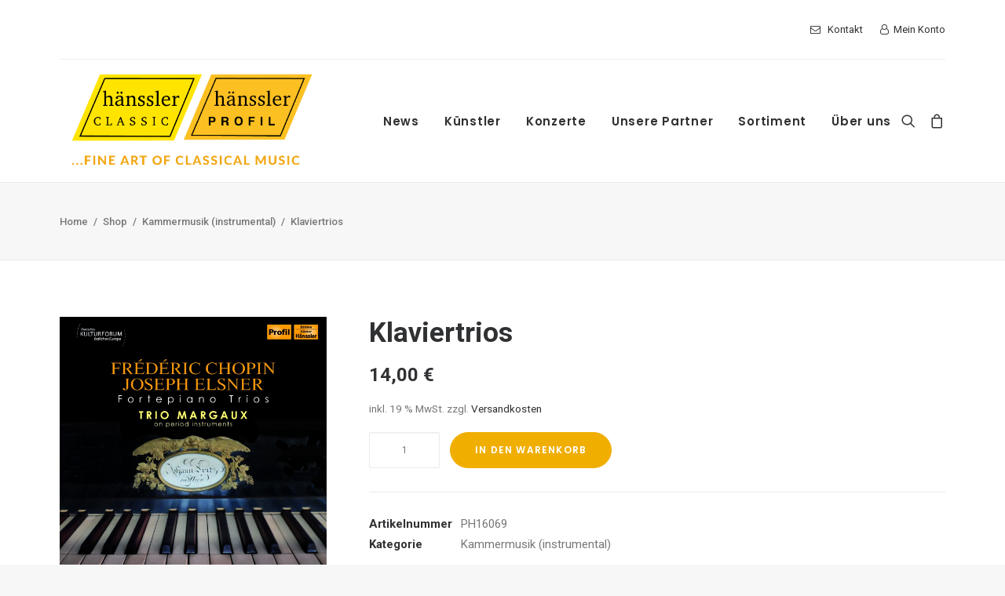

--- FILE ---
content_type: text/html; charset=UTF-8
request_url: https://haensslerprofil.de/shop/kammermusik-instrumental/klaviertrios-5/
body_size: 20726
content:
<!DOCTYPE html>
<html class="no-touch" lang="de" xmlns="http://www.w3.org/1999/xhtml">
<head>
<meta http-equiv="Content-Type" content="text/html; charset=UTF-8">
<meta name="viewport" content="width=device-width, initial-scale=1">
<link rel="profile" href="http://gmpg.org/xfn/11">
<link rel="pingback" href="https://haensslerprofil.de/xmlrpc.php">
<meta name='robots' content='index, follow, max-image-preview:large, max-snippet:-1, max-video-preview:-1' />
	<style>img:is([sizes="auto" i], [sizes^="auto," i]) { contain-intrinsic-size: 3000px 1500px }</style>
	
	<!-- This site is optimized with the Yoast SEO plugin v24.5 - https://yoast.com/wordpress/plugins/seo/ -->
	<title>Klaviertrios - hänssler Classic | Profil Edition Günter Hänssler</title>
	<link rel="canonical" href="https://haensslerprofil.de/shop/kammermusik-instrumental/klaviertrios-5/" />
	<meta property="og:locale" content="de_DE" />
	<meta property="og:type" content="article" />
	<meta property="og:title" content="Klaviertrios - hänssler Classic | Profil Edition Günter Hänssler" />
	<meta property="og:description" content="Werk: Trio für Klavier, Violine und Violoncello g-moll op. 8 Titel 1 (CD 1): 1. Allegro con fuoco (11:19) Komponist: [&hellip;]" />
	<meta property="og:url" content="https://haensslerprofil.de/shop/kammermusik-instrumental/klaviertrios-5/" />
	<meta property="og:site_name" content="hänssler Classic | Profil Edition Günter Hänssler" />
	<meta property="article:modified_time" content="2024-12-23T03:27:31+00:00" />
	<meta property="og:image" content="https://haensslerprofil.de/wp-content/uploads/2020/09/0881488160697-1200px-001.jpg" />
	<meta property="og:image:width" content="1200" />
	<meta property="og:image:height" content="1190" />
	<meta property="og:image:type" content="image/jpeg" />
	<meta name="twitter:card" content="summary_large_image" />
	<meta name="twitter:label1" content="Geschätzte Lesezeit" />
	<meta name="twitter:data1" content="1 Minute" />
	<script type="application/ld+json" class="yoast-schema-graph">{"@context":"https://schema.org","@graph":[{"@type":"WebPage","@id":"https://haensslerprofil.de/shop/kammermusik-instrumental/klaviertrios-5/","url":"https://haensslerprofil.de/shop/kammermusik-instrumental/klaviertrios-5/","name":"Klaviertrios - hänssler Classic | Profil Edition Günter Hänssler","isPartOf":{"@id":"https://haensslerprofil.de/#website"},"primaryImageOfPage":{"@id":"https://haensslerprofil.de/shop/kammermusik-instrumental/klaviertrios-5/#primaryimage"},"image":{"@id":"https://haensslerprofil.de/shop/kammermusik-instrumental/klaviertrios-5/#primaryimage"},"thumbnailUrl":"https://haensslerprofil.de/wp-content/uploads/2020/09/0881488160697-1200px-001.jpg","datePublished":"2016-10-27T22:00:00+00:00","dateModified":"2024-12-23T03:27:31+00:00","breadcrumb":{"@id":"https://haensslerprofil.de/shop/kammermusik-instrumental/klaviertrios-5/#breadcrumb"},"inLanguage":"de","potentialAction":[{"@type":"ReadAction","target":["https://haensslerprofil.de/shop/kammermusik-instrumental/klaviertrios-5/"]}]},{"@type":"ImageObject","inLanguage":"de","@id":"https://haensslerprofil.de/shop/kammermusik-instrumental/klaviertrios-5/#primaryimage","url":"https://haensslerprofil.de/wp-content/uploads/2020/09/0881488160697-1200px-001.jpg","contentUrl":"https://haensslerprofil.de/wp-content/uploads/2020/09/0881488160697-1200px-001.jpg","width":1200,"height":1190,"caption":"Klaviertrios"},{"@type":"BreadcrumbList","@id":"https://haensslerprofil.de/shop/kammermusik-instrumental/klaviertrios-5/#breadcrumb","itemListElement":[{"@type":"ListItem","position":1,"name":"Home","item":"https://haensslerprofil.de/"},{"@type":"ListItem","position":2,"name":"Shop","item":"https://haensslerprofil.de/shop/"},{"@type":"ListItem","position":3,"name":"Kammermusik (instrumental)","item":"https://haensslerprofil.de/shop/kammermusik-instrumental/"},{"@type":"ListItem","position":4,"name":"Klaviertrios"}]},{"@type":"WebSite","@id":"https://haensslerprofil.de/#website","url":"https://haensslerprofil.de/","name":"hänssler Classic | Profil Edition Günter Hänssler","description":"","publisher":{"@id":"https://haensslerprofil.de/#organization"},"potentialAction":[{"@type":"SearchAction","target":{"@type":"EntryPoint","urlTemplate":"https://haensslerprofil.de/?s={search_term_string}"},"query-input":{"@type":"PropertyValueSpecification","valueRequired":true,"valueName":"search_term_string"}}],"inLanguage":"de"},{"@type":"Organization","@id":"https://haensslerprofil.de/#organization","name":"Hänssler Classic / Profil Medien","url":"https://haensslerprofil.de/","logo":{"@type":"ImageObject","inLanguage":"de","@id":"https://haensslerprofil.de/#/schema/logo/image/","url":"https://haensslerprofil.de/wp-content/uploads/2020/12/Logo-Profil-300dpi-6cm-2-00000003.jpg","contentUrl":"https://haensslerprofil.de/wp-content/uploads/2020/12/Logo-Profil-300dpi-6cm-2-00000003.jpg","width":827,"height":283,"caption":"Hänssler Classic / Profil Medien"},"image":{"@id":"https://haensslerprofil.de/#/schema/logo/image/"}}]}</script>
	<!-- / Yoast SEO plugin. -->


<link rel='dns-prefetch' href='//use.fontawesome.com' />
<link rel="alternate" type="application/rss+xml" title="hänssler Classic | Profil Edition Günter Hänssler &raquo; Feed" href="https://haensslerprofil.de/feed/" />
<link rel="alternate" type="application/rss+xml" title="hänssler Classic | Profil Edition Günter Hänssler &raquo; Kommentar-Feed" href="https://haensslerprofil.de/comments/feed/" />
<link rel="alternate" type="application/rss+xml" title="hänssler Classic | Profil Edition Günter Hänssler &raquo; Kommentar-Feed zu Klaviertrios" href="https://haensslerprofil.de/shop/kammermusik-instrumental/klaviertrios-5/feed/" />
<link data-minify="1" rel='stylesheet' id='scap.flashblock-css' href='https://haensslerprofil.de/wp-content/cache/min/1/wp-content/plugins/compact-wp-audio-player/css/flashblock.css?ver=1741182380' type='text/css' media='all' />
<link data-minify="1" rel='stylesheet' id='scap.player-css' href='https://haensslerprofil.de/wp-content/cache/min/1/wp-content/plugins/compact-wp-audio-player/css/player.css?ver=1741182380' type='text/css' media='all' />
<link data-minify="1" rel='stylesheet' id='mailster-form-style-css' href='https://haensslerprofil.de/wp-content/cache/min/1/wp-content/plugins/mailster/build/form/style-index.css?ver=1741182380' type='text/css' media='all' />
<link data-minify="1" rel='stylesheet' id='uncodefont-google-css' href='https://haensslerprofil.de/wp-content/cache/min/1/wp-content/uploads/fonts/09b502aeab02649ad0c2fc9968fc05ef/font.css?ver=1741182380' type='text/css' media='all' />
<style id='woocommerce-inline-inline-css' type='text/css'>
.woocommerce form .form-row .required { visibility: visible; }
</style>
<link data-minify="1" rel='stylesheet' id='brands-styles-css' href='https://haensslerprofil.de/wp-content/cache/min/1/wp-content/plugins/woocommerce/assets/css/brands.css?ver=1741182380' type='text/css' media='all' />
<link data-minify="1" rel='stylesheet' id='uncode-style-css' href='https://haensslerprofil.de/wp-content/cache/min/1/wp-content/themes/uncode/library/css/style.css?ver=1741182380' type='text/css' media='all' />
<style id='uncode-style-inline-css' type='text/css'>

@media (max-width: 959px) { .navbar-brand > * { height: 60px !important;}}
@media (min-width: 960px) { .limit-width { max-width: 1200px; margin: auto;}}
body.menu-custom-padding .col-lg-0.logo-container, body.menu-custom-padding .col-lg-2.logo-container, body.menu-custom-padding .col-lg-12 .logo-container, body.menu-custom-padding .col-lg-4.logo-container { padding-top: 18px; padding-bottom: 18px; }
body.menu-custom-padding .col-lg-0.logo-container.shrinked, body.menu-custom-padding .col-lg-2.logo-container.shrinked, body.menu-custom-padding .col-lg-12 .logo-container.shrinked, body.menu-custom-padding .col-lg-4.logo-container.shrinked { padding-top: 9px; padding-bottom: 9px; }
@media (max-width: 959px) { body.menu-custom-padding .menu-container .logo-container { padding-top: 18px !important; padding-bottom: 18px !important; } }
#changer-back-color { transition: background-color 1000ms cubic-bezier(0.25, 1, 0.5, 1) !important; } #changer-back-color > div { transition: opacity 1000ms cubic-bezier(0.25, 1, 0.5, 1) !important; } body.bg-changer-init.disable-hover .main-wrapper .style-light,  body.bg-changer-init.disable-hover .main-wrapper .style-light h1,  body.bg-changer-init.disable-hover .main-wrapper .style-light h2, body.bg-changer-init.disable-hover .main-wrapper .style-light h3, body.bg-changer-init.disable-hover .main-wrapper .style-light h4, body.bg-changer-init.disable-hover .main-wrapper .style-light h5, body.bg-changer-init.disable-hover .main-wrapper .style-light h6, body.bg-changer-init.disable-hover .main-wrapper .style-light a, body.bg-changer-init.disable-hover .main-wrapper .style-dark, body.bg-changer-init.disable-hover .main-wrapper .style-dark h1, body.bg-changer-init.disable-hover .main-wrapper .style-dark h2, body.bg-changer-init.disable-hover .main-wrapper .style-dark h3, body.bg-changer-init.disable-hover .main-wrapper .style-dark h4, body.bg-changer-init.disable-hover .main-wrapper .style-dark h5, body.bg-changer-init.disable-hover .main-wrapper .style-dark h6, body.bg-changer-init.disable-hover .main-wrapper .style-dark a { transition: color 1000ms cubic-bezier(0.25, 1, 0.5, 1) !important; }
</style>
<link data-minify="1" rel='stylesheet' id='uncode-custom-style-css' href='https://haensslerprofil.de/wp-content/cache/min/1/wp-content/themes/uncode/library/css/style-custom.css?ver=1741182380' type='text/css' media='all' />
<link data-minify="1" rel='stylesheet' id='child-style-css' href='https://haensslerprofil.de/wp-content/cache/min/1/wp-content/themes/uncode-child/style.css?ver=1741182380' type='text/css' media='all' />
<link data-minify="1" rel='stylesheet' id='load-fa-css' href='https://haensslerprofil.de/wp-content/cache/min/1/releases/v5.0.6/css/all.css?ver=1741182380' type='text/css' media='all' />
<link data-minify="1" rel='stylesheet' id='tablepress-default-css' href='https://haensslerprofil.de/wp-content/cache/min/1/wp-content/plugins/tablepress/css/build/default.css?ver=1741182380' type='text/css' media='all' />
<link data-minify="1" rel='stylesheet' id='uncode-woocommerce-css' href='https://haensslerprofil.de/wp-content/cache/min/1/wp-content/themes/uncode/library/css/woocommerce.css?ver=1741182380' type='text/css' media='all' />
<link data-minify="1" rel='stylesheet' id='uncode-icons-css' href='https://haensslerprofil.de/wp-content/cache/min/1/wp-content/themes/uncode/library/css/uncode-icons.css?ver=1741182380' type='text/css' media='all' />
<link data-minify="1" rel='stylesheet' id='woocommerce-gzd-layout-css' href='https://haensslerprofil.de/wp-content/cache/min/1/wp-content/plugins/woocommerce-germanized/build/static/layout-styles.css?ver=1741182380' type='text/css' media='all' />
<style id='woocommerce-gzd-layout-inline-css' type='text/css'>
.woocommerce-checkout .shop_table { background-color: #eeeeee; } .product p.deposit-packaging-type { font-size: 1.25em !important; } p.woocommerce-shipping-destination { display: none; }
                .wc-gzd-nutri-score-value-a {
                    background: url(https://haensslerprofil.de/wp-content/plugins/woocommerce-germanized/assets/images/nutri-score-a.svg) no-repeat;
                }
                .wc-gzd-nutri-score-value-b {
                    background: url(https://haensslerprofil.de/wp-content/plugins/woocommerce-germanized/assets/images/nutri-score-b.svg) no-repeat;
                }
                .wc-gzd-nutri-score-value-c {
                    background: url(https://haensslerprofil.de/wp-content/plugins/woocommerce-germanized/assets/images/nutri-score-c.svg) no-repeat;
                }
                .wc-gzd-nutri-score-value-d {
                    background: url(https://haensslerprofil.de/wp-content/plugins/woocommerce-germanized/assets/images/nutri-score-d.svg) no-repeat;
                }
                .wc-gzd-nutri-score-value-e {
                    background: url(https://haensslerprofil.de/wp-content/plugins/woocommerce-germanized/assets/images/nutri-score-e.svg) no-repeat;
                }
            
</style>
<link data-minify="1" rel='stylesheet' id='prdctfltr-css' href='https://haensslerprofil.de/wp-content/cache/min/1/wp-content/plugins/prdctfltr/includes/css/styles.css?ver=1741182380' type='text/css' media='all' />
<!--n2css--><!--n2js--><script data-minify="1" type="text/javascript" src="https://haensslerprofil.de/wp-content/cache/min/1/wp-content/plugins/compact-wp-audio-player/js/soundmanager2-nodebug-jsmin.js?ver=1741182380" id="scap.soundmanager2-js"></script>
<script type="text/javascript" src="https://haensslerprofil.de/wp-includes/js/jquery/jquery.min.js?ver=3.7.1" id="jquery-core-js"></script>
<script type="text/javascript" src="https://haensslerprofil.de/wp-includes/js/jquery/jquery-migrate.min.js?ver=3.4.1" id="jquery-migrate-js"></script>
<script type="text/javascript" id="equal-height-columns-js-extra">
/* <![CDATA[ */
var equalHeightColumnElements = {"element-groups":{"1":{"selector":".products-grid-home .t-inside","breakpoint":768}}};
/* ]]> */
</script>
<script data-minify="1" type="text/javascript" src="https://haensslerprofil.de/wp-content/cache/min/1/wp-content/plugins/equal-height-columns/public/js/equal-height-columns-public.js?ver=1741182380" id="equal-height-columns-js"></script>
<script type="text/javascript" src="https://haensslerprofil.de/wp-content/plugins/woocommerce/assets/js/jquery-blockui/jquery.blockUI.min.js?ver=2.7.0-wc.9.6.3" id="jquery-blockui-js" data-wp-strategy="defer"></script>
<script type="text/javascript" id="wc-add-to-cart-js-extra">
/* <![CDATA[ */
var wc_add_to_cart_params = {"ajax_url":"\/wp-admin\/admin-ajax.php","wc_ajax_url":"\/?wc-ajax=%%endpoint%%","i18n_view_cart":"Warenkorb anzeigen","cart_url":"https:\/\/haensslerprofil.de\/warenkorb\/","is_cart":"","cart_redirect_after_add":"yes"};
/* ]]> */
</script>
<script type="text/javascript" src="https://haensslerprofil.de/wp-content/plugins/woocommerce/assets/js/frontend/add-to-cart.min.js?ver=9.6.3" id="wc-add-to-cart-js" data-wp-strategy="defer"></script>
<script type="text/javascript" src="https://haensslerprofil.de/wp-content/plugins/woocommerce/assets/js/zoom/jquery.zoom.min.js?ver=1.7.21-wc.9.6.3" id="zoom-js" defer="defer" data-wp-strategy="defer"></script>
<script type="text/javascript" src="https://haensslerprofil.de/wp-content/plugins/woocommerce/assets/js/flexslider/jquery.flexslider.min.js?ver=2.7.2-wc.9.6.3" id="flexslider-js" defer="defer" data-wp-strategy="defer"></script>
<script type="text/javascript" id="wc-single-product-js-extra">
/* <![CDATA[ */
var wc_single_product_params = {"i18n_required_rating_text":"Bitte w\u00e4hlen Sie eine Bewertung","i18n_product_gallery_trigger_text":"Bildergalerie im Vollbildmodus anzeigen","review_rating_required":"yes","flexslider":{"rtl":false,"animation":"slide","smoothHeight":true,"directionNav":false,"controlNav":"thumbnails","slideshow":false,"animationSpeed":500,"animationLoop":false,"allowOneSlide":false},"zoom_enabled":"","zoom_options":[],"photoswipe_enabled":"","photoswipe_options":{"shareEl":false,"closeOnScroll":false,"history":false,"hideAnimationDuration":0,"showAnimationDuration":0},"flexslider_enabled":""};
/* ]]> */
</script>
<script type="text/javascript" src="https://haensslerprofil.de/wp-content/plugins/woocommerce/assets/js/frontend/single-product.min.js?ver=9.6.3" id="wc-single-product-js" defer="defer" data-wp-strategy="defer"></script>
<script type="text/javascript" src="https://haensslerprofil.de/wp-content/plugins/woocommerce/assets/js/js-cookie/js.cookie.min.js?ver=2.1.4-wc.9.6.3" id="js-cookie-js" data-wp-strategy="defer"></script>
<script type="text/javascript" id="woocommerce-js-extra">
/* <![CDATA[ */
var woocommerce_params = {"ajax_url":"\/wp-admin\/admin-ajax.php","wc_ajax_url":"\/?wc-ajax=%%endpoint%%"};
/* ]]> */
</script>
<script type="text/javascript" src="https://haensslerprofil.de/wp-content/plugins/woocommerce/assets/js/frontend/woocommerce.min.js?ver=9.6.3" id="woocommerce-js" defer="defer" data-wp-strategy="defer"></script>
<script data-minify="1" type="text/javascript" src="https://haensslerprofil.de/wp-content/cache/min/1/wp-content/plugins/uncode-js_composer/assets/js/vendors/woocommerce-add-to-cart.js?ver=1741182380" id="vc_woocommerce-add-to-cart-js-js"></script>
<script type="text/javascript" id="uncode-init-js-extra">
/* <![CDATA[ */
var SiteParameters = {"days":"days","hours":"hours","minutes":"minutes","seconds":"seconds","constant_scroll":"on","scroll_speed":"2","parallax_factor":"0.25","loading":"Loading\u2026","slide_name":"slide","slide_footer":"footer","ajax_url":"https:\/\/haensslerprofil.de\/wp-admin\/admin-ajax.php","nonce_adaptive_images":"14e833af81","nonce_srcset_async":"f037b39f0b","enable_debug":"","block_mobile_videos":"","is_frontend_editor":"","main_width":["1200","px"],"mobile_parallax_allowed":"","listen_for_screen_update":"1","wireframes_plugin_active":"","sticky_elements":"off","resize_quality":"90","register_metadata":"","bg_changer_time":"1000","update_wc_fragments":"1","optimize_shortpixel_image":"","menu_mobile_offcanvas_gap":"45","custom_cursor_selector":"[href], .trigger-overlay, .owl-next, .owl-prev, .owl-dot, input[type=\"submit\"], input[type=\"checkbox\"], button[type=\"submit\"], a[class^=\"ilightbox\"], .ilightbox-thumbnail, .ilightbox-prev, .ilightbox-next, .overlay-close, .unmodal-close, .qty-inset > span, .share-button li, .uncode-post-titles .tmb.tmb-click-area, .btn-link, .tmb-click-row .t-inside, .lg-outer button, .lg-thumb img, a[data-lbox], .uncode-close-offcanvas-overlay, .uncode-nav-next, .uncode-nav-prev, .uncode-nav-index","mobile_parallax_animation":"","lbox_enhanced":"","native_media_player":"1","vimeoPlayerParams":"?autoplay=0","ajax_filter_key_search":"key","ajax_filter_key_unfilter":"unfilter","index_pagination_disable_scroll":"","index_pagination_scroll_to":"","uncode_wc_popup_cart_qty":"","disable_hover_hack":"","uncode_nocookie":"","menuHideOnClick":"1","smoothScroll":"off","smoothScrollDisableHover":"","smoothScrollQuery":"960","uncode_force_onepage_dots":"","uncode_smooth_scroll_safe":"","uncode_lb_add_galleries":", .gallery","uncode_lb_add_items":", .gallery .gallery-item a"};
/* ]]> */
</script>
<script type="text/javascript" src="https://haensslerprofil.de/wp-content/themes/uncode/library/js/init.min.js" id="uncode-init-js"></script>
<script type="text/javascript" id="wc-gzd-unit-price-observer-queue-js-extra">
/* <![CDATA[ */
var wc_gzd_unit_price_observer_queue_params = {"ajax_url":"\/wp-admin\/admin-ajax.php","wc_ajax_url":"\/?wc-ajax=%%endpoint%%","refresh_unit_price_nonce":"b8c5e03030"};
/* ]]> */
</script>
<script data-minify="1" type="text/javascript" src="https://haensslerprofil.de/wp-content/cache/min/1/wp-content/plugins/woocommerce-germanized/build/static/unit-price-observer-queue.js?ver=1741182386" id="wc-gzd-unit-price-observer-queue-js" defer="defer" data-wp-strategy="defer"></script>
<script type="text/javascript" src="https://haensslerprofil.de/wp-content/plugins/woocommerce/assets/js/accounting/accounting.min.js?ver=0.4.2" id="accounting-js"></script>
<script type="text/javascript" id="wc-gzd-unit-price-observer-js-extra">
/* <![CDATA[ */
var wc_gzd_unit_price_observer_params = {"wrapper":".product","price_selector":{"p.price":{"is_total_price":false,"is_primary_selector":true,"quantity_selector":""}},"replace_price":"1","product_id":"97203","price_decimal_sep":",","price_thousand_sep":".","qty_selector":"input.quantity, input.qty","refresh_on_load":""};
/* ]]> */
</script>
<script data-minify="1" type="text/javascript" src="https://haensslerprofil.de/wp-content/cache/min/1/wp-content/plugins/woocommerce-germanized/build/static/unit-price-observer.js?ver=1741182386" id="wc-gzd-unit-price-observer-js" defer="defer" data-wp-strategy="defer"></script>
<script></script><link rel="https://api.w.org/" href="https://haensslerprofil.de/wp-json/" /><link rel="alternate" title="JSON" type="application/json" href="https://haensslerprofil.de/wp-json/wp/v2/product/97203" /><link rel="EditURI" type="application/rsd+xml" title="RSD" href="https://haensslerprofil.de/xmlrpc.php?rsd" />
<meta name="generator" content="WordPress 6.7.4" />
<meta name="generator" content="WooCommerce 9.6.3" />
<link rel='shortlink' href='https://haensslerprofil.de/?p=97203' />
<link rel="alternate" title="oEmbed (JSON)" type="application/json+oembed" href="https://haensslerprofil.de/wp-json/oembed/1.0/embed?url=https%3A%2F%2Fhaensslerprofil.de%2Fshop%2Fkammermusik-instrumental%2Fklaviertrios-5%2F" />
<link rel="alternate" title="oEmbed (XML)" type="text/xml+oembed" href="https://haensslerprofil.de/wp-json/oembed/1.0/embed?url=https%3A%2F%2Fhaensslerprofil.de%2Fshop%2Fkammermusik-instrumental%2Fklaviertrios-5%2F&#038;format=xml" />
	<noscript><style>.woocommerce-product-gallery{ opacity: 1 !important; }</style></noscript>
	<style type="text/css">.recentcomments a{display:inline !important;padding:0 !important;margin:0 !important;}</style><style class='wp-fonts-local' type='text/css'>
@font-face{font-family:Inter;font-style:normal;font-weight:300 900;font-display:fallback;src:url('https://haensslerprofil.de/wp-content/plugins/woocommerce/assets/fonts/Inter-VariableFont_slnt,wght.woff2') format('woff2');font-stretch:normal;}
@font-face{font-family:Cardo;font-style:normal;font-weight:400;font-display:fallback;src:url('https://haensslerprofil.de/wp-content/plugins/woocommerce/assets/fonts/cardo_normal_400.woff2') format('woff2');}
</style>
<link rel="icon" href="https://haensslerprofil.de/wp-content/uploads/2018/02/cropped-haensslerprofil-favicon-32x32.png" sizes="32x32" />
<link rel="icon" href="https://haensslerprofil.de/wp-content/uploads/2018/02/cropped-haensslerprofil-favicon-192x192.png" sizes="192x192" />
<link rel="apple-touch-icon" href="https://haensslerprofil.de/wp-content/uploads/2018/02/cropped-haensslerprofil-favicon-180x180.png" />
<meta name="msapplication-TileImage" content="https://haensslerprofil.de/wp-content/uploads/2018/02/cropped-haensslerprofil-favicon-270x270.png" />
<meta name="generator" content="XforWooCommerce.com - Product Filter for WooCommerce"/>		<style type="text/css" id="wp-custom-css">
			@media (min-width: 960px) {
    .font-size-menu, .menu-container:not(.isotope-filters) ul.menu-smart > li > a:not(.social-menu-link), .menu-container:not(.vmenu-container):not(.isotope-filters) ul.menu-smart > li > a:not(.social-menu-link):not(.vc_control-btn), .menu-smart > li > a > div > div > div.btn, .burger-label {
        font-size: 15px;
    }
}		</style>
		<noscript><style> .wpb_animate_when_almost_visible { opacity: 1; }</style></noscript><noscript><style id="rocket-lazyload-nojs-css">.rll-youtube-player, [data-lazy-src]{display:none !important;}</style></noscript><meta name="generator" content="WP Rocket 3.18.2" data-wpr-features="wpr_minify_js wpr_lazyload_images wpr_lazyload_iframes wpr_minify_css wpr_preload_links wpr_desktop" /></head>
<body class="product-template-default single single-product postid-97203  style-color-lxmt-bg theme-uncode woocommerce woocommerce-page woocommerce-no-js hormenu-position-left hmenu hmenu-position-right header-full-width main-center-align menu-custom-padding menu-sticky-mobile menu-mobile-default mobile-parallax-not-allowed ilb-no-bounce unreg qw-body-scroll-disabled no-qty-fx uncode-sidecart-mobile-disabled no-product-upsells wpb-js-composer js-comp-ver-7.8 vc_responsive" data-border="0">
		<div data-rocket-location-hash="b999c5842096cf289cf2b3342ec2f047" id="vh_layout_help"></div><div data-rocket-location-hash="d6a129158e1ab98ab0ee9e9c8d6933cb" class="body-borders" data-border="0"><div data-rocket-location-hash="12df3111c1cd15cc14a276f4725186cd" class="top-border body-border-shadow"></div><div data-rocket-location-hash="6f4692f091c693520df938b77d8bdf7b" class="right-border body-border-shadow"></div><div data-rocket-location-hash="ccde056bc1976fcd1cafe48811ee1f48" class="bottom-border body-border-shadow"></div><div data-rocket-location-hash="502c3cd9e2dfc1f094a18e9ec1009e59" class="left-border body-border-shadow"></div><div data-rocket-location-hash="a95d9f9340949bcfccd9cff7bd9f543f" class="top-border style-light-bg"></div><div data-rocket-location-hash="104406c684b1e6866af7755dc3fa2c83" class="right-border style-light-bg"></div><div data-rocket-location-hash="95e06df17fe62a89f970c04960364b44" class="bottom-border style-light-bg"></div><div data-rocket-location-hash="4e7843c3cc5c23fb442c3698b99fcf7d" class="left-border style-light-bg"></div></div>	<div data-rocket-location-hash="4ae4629be2f0635a0fdf1a4d7e277bef" class="box-wrapper">
		<div data-rocket-location-hash="3f7c2f483ad2ef30282803d82e7fdb42" class="box-container">
		<script type="text/javascript" id="initBox">UNCODE.initBox();</script>
		<div data-rocket-location-hash="9ebd9d0614cef32d19bad02a7160273b" class="menu-wrapper menu-sticky menu-sticky-mobile">
													<div class="top-menu navbar menu-secondary menu-light submenu-light style-color-xsdn-bg top-menu-padding mobile-hidden tablet-hidden">
																		<div class="row-menu limit-width">
																			<div class="row-menu-inner"><div class="col-lg-0 middle">
																					<div class="menu-bloginfo">
																						<div class="menu-bloginfo-inner style-light">
																							
																						</div>
																					</div>
																				</div>
																				<div class="col-lg-12 menu-horizontal">
																					<div class="navbar-topmenu navbar-nav-last"><ul id="menu-utility-navigation" class="menu-smart menu-mini sm"><li id="menu-item-65742" class="menu-item menu-item-type-post_type menu-item-object-page menu-item-65742 menu-item-link"><a title="Kontakt" href="https://haensslerprofil.de/kontakt/"><i class="menu-icon fa fa-envelope-o"></i>Kontakt<i class="fa fa-angle-right fa-dropdown"></i></a></li>
<li id="menu-item-65743" class="menu-item menu-item-type-post_type menu-item-object-page menu-item-65743 menu-item-link"><a title="Mein Konto" href="https://haensslerprofil.de/mein-konto/"><i class="menu-icon fa fa-user-o"></i>Mein Konto<i class="fa fa-angle-right fa-dropdown"></i></a></li>
</ul></div>
																				</div></div>
																		</div>
																	</div>
													<header id="masthead" class="navbar menu-primary menu-light submenu-light style-light-original menu-with-logo">
														<div class="menu-container menu-hide style-color-xsdn-bg menu-no-borders">
															<div class="row-menu limit-width">
																<div class="row-menu-inner">
																	<div id="logo-container-mobile" class="col-lg-0 logo-container middle">
																		<div id="main-logo" class="navbar-header style-light">
																			<a href="https://haensslerprofil.de/" class="navbar-brand" data-padding-shrink ="9" data-minheight="20" aria-label="hänssler Classic | Profil Edition Günter Hänssler"><div class="logo-image main-logo logo-skinnable" data-maxheight="120" style="height: 120px;"><img fetchpriority="high" decoding="async" src="data:image/svg+xml,%3Csvg%20xmlns='http://www.w3.org/2000/svg'%20viewBox='0%200%201069%20381'%3E%3C/svg%3E" alt="logo" width="1069" height="381" class="img-responsive" data-lazy-src="https://haensslerprofil.de/wp-content/uploads/2023/12/cropped-HC_PH_Logo_Slogan_transparent_rgb.png" /><noscript><img fetchpriority="high" decoding="async" src="https://haensslerprofil.de/wp-content/uploads/2023/12/cropped-HC_PH_Logo_Slogan_transparent_rgb.png" alt="logo" width="1069" height="381" class="img-responsive" /></noscript></div></a>
																		</div>
																		<div data-rocket-location-hash="1a628c69971c07127aab2664d38d09b0" class="mmb-container"><div class="mobile-additional-icons"><a class="desktop-hidden  mobile-search-icon trigger-overlay mobile-additional-icon" data-area="search" data-container="box-container" href="#" aria-label="Search"><span class="search-icon-container additional-icon-container"><i class="fa fa-search3"></i></span></a><a class="desktop-hidden mobile-shopping-cart mobile-additional-icon" href="https://haensslerprofil.de/warenkorb/" aria-label="Shopping cart"><span class="cart-icon-container additional-icon-container"><i class="fa fa-bag"></i><span class="badge" style="display: none;"></span></span></a></div><div class="mobile-menu-button mobile-menu-button-light lines-button"><span class="lines"><span></span></span></div></div>
																	</div>
																	<div class="col-lg-12 main-menu-container middle">
																		<div class="menu-horizontal ">
																			<div class="menu-horizontal-inner">
																				<div class="nav navbar-nav navbar-main navbar-nav-first"><ul id="menu-main-menu" class="menu-primary-inner menu-smart sm"><li id="menu-item-65470" class="menu-item menu-item-type-post_type menu-item-object-page menu-item-home menu-item-65470 menu-item-link"><a title="News" href="https://haensslerprofil.de/">News<i class="fa fa-angle-right fa-dropdown"></i></a></li>
<li id="menu-item-65885" class="menu-item menu-item-type-post_type menu-item-object-page menu-item-65885 menu-item-link"><a title="Künstler" href="https://haensslerprofil.de/kuenstler/">Künstler<i class="fa fa-angle-right fa-dropdown"></i></a></li>
<li id="menu-item-65927" class="menu-item menu-item-type-post_type menu-item-object-page menu-item-65927 menu-item-link"><a title="Konzerte" href="https://haensslerprofil.de/?page_id=65921">Konzerte<i class="fa fa-angle-right fa-dropdown"></i></a></li>
<li id="menu-item-65926" class="menu-item menu-item-type-post_type menu-item-object-page menu-item-65926 menu-item-link"><a title="Unsere Partner" href="https://haensslerprofil.de/partner/">Unsere Partner<i class="fa fa-angle-right fa-dropdown"></i></a></li>
<li id="menu-item-65685" class="menu-item menu-item-type-post_type menu-item-object-page current_page_parent menu-item-65685 menu-item-link"><a title="Sortiment" href="https://haensslerprofil.de/shop/">Sortiment<i class="fa fa-angle-right fa-dropdown"></i></a></li>
<li id="menu-item-88093" class="menu-item menu-item-type-post_type menu-item-object-page menu-item-88093 menu-item-link"><a title="Über uns" href="https://haensslerprofil.de/ueber-uns/">Über uns<i class="fa fa-angle-right fa-dropdown"></i></a></li>
</ul></div><div class="uncode-close-offcanvas-mobile lines-button close navbar-mobile-el"><span class="lines"></span></div><div class="nav navbar-nav navbar-nav-last navbar-extra-icons"><ul class="menu-smart sm menu-icons"><li class="menu-item-link search-icon style-light dropdown mobile-hidden tablet-hidden"><a href="#" class="trigger-overlay search-icon" data-area="search" data-container="box-container" aria-label="Search">
													<i class="fa fa-search3"></i><span class="desktop-hidden"><span>Search</span></span><i class="fa fa-angle-down fa-dropdown desktop-hidden"></i>
													</a></li><li class="mobile-hidden tablet-hidden  uncode-cart menu-item-link menu-item menu-item-has-children dropdown">
		<a href="https://haensslerprofil.de/warenkorb/" data-toggle="dropdown" class="dropdown-toggle" data-type="title" title="cart">
			<span class="cart-icon-container">
									<i class="fa fa-bag"></i><span class="desktop-hidden">Cart</span>
				
																<span class="badge" style="display: none;"></span>
											
				
				<i class="fa fa-angle-down fa-dropdown  desktop-hidden"></i>
			</span>
		</a>

					<ul role="menu" class="drop-menu sm-nowrap cart_list product_list_widget uncode-cart-dropdown">
									<li><span>Ihr Warenkorb ist gegenwärtig leer.</span></li>							</ul>
			</li></ul></div><div class="desktop-hidden menu-accordion-secondary">
														 							<div class="menu-accordion menu-accordion-2"><ul id="menu-utility-navigation-1" class="menu-smart sm sm-vertical mobile-secondary-menu"><li class="menu-item menu-item-type-post_type menu-item-object-page menu-item-65742 menu-item-link"><a title="Kontakt" href="https://haensslerprofil.de/kontakt/"><i class="menu-icon fa fa-envelope-o"></i>Kontakt<i class="fa fa-angle-right fa-dropdown"></i></a></li>
<li class="menu-item menu-item-type-post_type menu-item-object-page menu-item-65743 menu-item-link"><a title="Mein Konto" href="https://haensslerprofil.de/mein-konto/"><i class="menu-icon fa fa-user-o"></i>Mein Konto<i class="fa fa-angle-right fa-dropdown"></i></a></li>
</ul></div></div></div>
																		</div>
																	</div>
																</div>
															</div></div>
													</header>
												</div>			<script type="text/javascript" id="fixMenuHeight">UNCODE.fixMenuHeight();</script>
			<div data-rocket-location-hash="465f41ea7268c98ddc0808d681861105" class="main-wrapper">
				<div class="main-container">
					<div class="page-wrapper">
						<div class="sections-container">
<script type="text/javascript">UNCODE.initHeader();</script>
			<div class="row-container row-breadcrumb row-breadcrumb-light text-left">
			<div class="row row-parent style-light limit-width">
		<p id="breadcrumbs"><span><span><a href="https://haensslerprofil.de/">Home</a></span>  <span><a href="https://haensslerprofil.de/shop/">Shop</a></span>  <span><a href="https://haensslerprofil.de/shop/kammermusik-instrumental/">Kammermusik (instrumental)</a></span>  <span class="breadcrumb_last" aria-current="page">Klaviertrios</span></span></p></div></div>
		

		<div id="product-97203" class="page-body style-light style-light-bg post-97203 product type-product status-publish has-post-thumbnail product_cat-kammermusik-instrumental pa_komponisten-chopinf pa_komponisten-elsnerj pa_kuenstler-trio-margaux pa_label-profil-medien first instock taxable shipping-taxable purchasable product-type-simple">
			<div class="post-wrapper">
				<div class="post-body">
<div class="woocommerce-notices-wrapper"></div>
<div class="product type-product post-97203 status-publish instock product_cat-kammermusik-instrumental has-post-thumbnail taxable shipping-taxable purchasable product-type-simple">
	<div class="row-container">
		<div class="row row-parent col-std-gutter double-top-padding double-bottom-padding  limit-width" >
			<div class="row-inner">
				<div class="col-lg-4">
					<div class="uncol">
						<div class="uncoltable">
							<div class="uncell">
								<div class="uncont">
										
<div class="uncode-wrapper uncode-single-product-gallery">


<div class="woocommerce-product-gallery woocommerce-product-gallery--with-images woocommerce-product-gallery--columns-3 woocommerce-layout-images- images woocommerce-product-gallery--zoom-disabled" data-columns="3" style="opacity: 0; transition: opacity .05s ease-in-out;" data-gallery-options="{&quot;globals&quot;:{&quot;vc_column_inner_width&quot;:null},&quot;default_images&quot;:[105710]}">
			<div class="woocommerce-product-gallery__wrapper" data-skin="black">

	<div class="woocommerce-product-gallery__image woocommerce-product-gallery__image-first"><span class="zoom-overlay"></span><a href="https://haensslerprofil.de/wp-content/uploads/2020/09/0881488160697-1200px-001.jpg" itemprop="image" class="woocommerce-main-image" data-transparency="transparent" data-counter="on" data-caption="Klaviertrios" data-options="thumbnail: 'https://haensslerprofil.de/wp-content/uploads/2020/09/0881488160697-1200px-001-uai-1190x1190.jpg'" data-lbox="ilightbox_gallery-500791" data-lb-index="0"><img width="1200" height="1190" src="https://haensslerprofil.de/wp-content/uploads/2020/09/0881488160697-1200px-001.jpg" class="woocommerce-product-gallery__image-first__img wp-post-image" alt="Klaviertrios" data-src="https://haensslerprofil.de/wp-content/uploads/2020/09/0881488160697-1200px-001.jpg" data-caption="Klaviertrios" data-large_image="https://haensslerprofil.de/wp-content/uploads/2020/09/0881488160697-1200px-001.jpg" data-large_image_width="1200" data-large_image_height="1190" decoding="async" srcset="https://haensslerprofil.de/wp-content/uploads/2020/09/0881488160697-1200px-001.jpg 1200w, https://haensslerprofil.de/wp-content/uploads/2020/09/0881488160697-1200px-001-300x298.jpg 300w, https://haensslerprofil.de/wp-content/uploads/2020/09/0881488160697-1200px-001-1024x1015.jpg 1024w, https://haensslerprofil.de/wp-content/uploads/2020/09/0881488160697-1200px-001-150x150.jpg 150w, https://haensslerprofil.de/wp-content/uploads/2020/09/0881488160697-1200px-001-768x762.jpg 768w, https://haensslerprofil.de/wp-content/uploads/2020/09/0881488160697-1200px-001-600x595.jpg 600w, https://haensslerprofil.de/wp-content/uploads/2020/09/0881488160697-1200px-001-100x100.jpg 100w" sizes="(max-width: 1200px) 100vw, 1200px" /></a></div>
	

	</div>
</div>


</div>								</div>
							</div>
						</div>
					</div>
				</div>
				<div class="col-lg-8">
					<div class="uncol">
						<div class="uncoltable">
							<div class="uncell">
								<div class="uncont">
									<h1 class="product_title entry-title">Klaviertrios</h1>
<div class="price-container">

	<span class="price"><ins class="h3"><span class="woocommerce-Price-amount amount">14,00&nbsp;<span class="woocommerce-Price-currencySymbol">&euro;</span></span></ins></span>

</div>


<div class="legal-price-info">
	<p class="wc-gzd-additional-info">
					<span class="wc-gzd-additional-info tax-info">inkl. 19 % MwSt.</span>
							<span class="wc-gzd-additional-info shipping-costs-info">zzgl. <a href="https://haensslerprofil.de/versandkosten/" target="_blank">Versandkosten</a></span>
			</p>
</div>






	
	
	<form class="cart" action="https://haensslerprofil.de/shop/kammermusik-instrumental/klaviertrios-5/" method="post" enctype='multipart/form-data'>
	 	
	 	
	 	<div class="quantity">
					<label class="screen-reader-text" for="quantity_697781363631c">Klaviertrios Menge</label><input
			type="number"
						id="quantity_697781363631c"
			class="input-text qty text "
			name="quantity"
			value="1"
			aria-label="Produktmenge"
			size="4"
			min="1"
			max=""
							step="1"
				placeholder=""
				inputmode="numeric"
				autocomplete="off"
					/>		</div>

	 	
	 	<button type="submit" name="add-to-cart" data-product_id="97203" data-product_sku="PH16069" data-quantity="1" class="add_to_cart_button btn-default single_add_to_cart_button button alt btn product_type_simple  " value="97203"><span class="add_to_cart_text">In den Warenkorb</span><span class="view-cart added_to_cart"></span></button>
	</form>

	


<hr />
<div class="product_meta">
	<p>
	
	
		<span class="sku_wrapper detail-container"><span class="detail-label">Artikelnummer</span> <span class="sku detail-value" itemprop="sku">PH16069</span></span>

	
	<span class="posted_in detail-container"><span class="detail-label">Kategorie</span><span class="detail-value"> <a href="https://haensslerprofil.de/shop/kammermusik-instrumental/" rel="tag">Kammermusik (instrumental)</a></span></span>
	
		</p>
</div>
								</div>
							</div>
						</div>
					</div>
				</div>
			</div>
		</div>
	</div>
</div>
<div class="row-container">
		  					<div class="row row-parent style- no-top-padding no-h-padding no-bottom-padding">
									
	<div class="tab-container wootabs">
		<ul class="nav nav-tabs limit-width single-h-padding text-center" >
			
				<li class="description_tab active" id="tab-title-description">
					<a href="#tab-description-97203" data-toggle="tab" role="tab" aria-controls="tab-description"><span>Beschreibung</span></a>
				</li>

			
				<li class="additional_information_tab" id="tab-title-additional_information">
					<a href="#tab-additional_information-97203" data-toggle="tab" role="tab" aria-controls="tab-additional_information"><span>Zusätzliche Information</span></a>
				</li>

					</ul>
		<div class="tab-content">
						<div class="tab-pane fade limit-width single-h-padding half-internal-gutter single-block-padding active in" id="tab-description-97203" >
					
<div class="product-tab">
  <h5 class="product-tab-title">Beschreibung</h5>

<p><strong>Werk: Trio für Klavier, Violine und Violoncello g-moll op. 8</strong><br />
<strong>Titel 1 (CD 1): 1. Allegro con fuoco (11:19)</strong><br />
Komponist: Chopin, Frédéric<br />
Künstler: Trio Margaux<br />
<audio class="wp-audio-shortcode" id="audio-97203-8" preload="none" style="width: 100%;" controls="controls"><source type="audio/mpeg" src="https://real1.phononet.de/pmedien/d2/697/160/ZXEYOCBZKPLXAGRYMEWCHLOPBAKM.mp3?_=8" /><a href="https://real1.phononet.de/pmedien/d2/697/160/ZXEYOCBZKPLXAGRYMEWCHLOPBAKM.mp3">https://real1.phononet.de/pmedien/d2/697/160/ZXEYOCBZKPLXAGRYMEWCHLOPBAKM.mp3</a></audio></p>
<hr />
<p><strong>Werk: Trio für Klavier, Violine und Violoncello g-moll op. 8</strong><br />
<strong>Titel 2 (CD 1): 2. Scherzo: Vivace (6:53)</strong><br />
Komponist: Chopin, Frédéric<br />
Künstler: Trio Margaux<br />
<audio class="wp-audio-shortcode" id="audio-97203-9" preload="none" style="width: 100%;" controls="controls"><source type="audio/mpeg" src="https://real1.phononet.de/pmedien/d2/697/160/ZXEYOCBZKPLXAGRYMEWCHLOPBAGZ.mp3?_=9" /><a href="https://real1.phononet.de/pmedien/d2/697/160/ZXEYOCBZKPLXAGRYMEWCHLOPBAGZ.mp3">https://real1.phononet.de/pmedien/d2/697/160/ZXEYOCBZKPLXAGRYMEWCHLOPBAGZ.mp3</a></audio></p>
<hr />
<p><strong>Werk: Trio für Klavier, Violine und Violoncello g-moll op. 8</strong><br />
<strong>Titel 3 (CD 1): 3. Adagio: Sostenuto (6:05)</strong><br />
Komponist: Chopin, Frédéric<br />
Künstler: Trio Margaux<br />
<audio class="wp-audio-shortcode" id="audio-97203-10" preload="none" style="width: 100%;" controls="controls"><source type="audio/mpeg" src="https://real1.phononet.de/pmedien/d2/697/160/ZXEYOCBZKPLXAGRYMEWCHLOPBAGK.mp3?_=10" /><a href="https://real1.phononet.de/pmedien/d2/697/160/ZXEYOCBZKPLXAGRYMEWCHLOPBAGK.mp3">https://real1.phononet.de/pmedien/d2/697/160/ZXEYOCBZKPLXAGRYMEWCHLOPBAGK.mp3</a></audio></p>
<hr />
<p><strong>Werk: Trio für Klavier, Violine und Violoncello g-moll op. 8</strong><br />
<strong>Titel 4 (CD 1): 4. Finale: Allegretto (6:42)</strong><br />
Komponist: Chopin, Frédéric<br />
Künstler: Trio Margaux<br />
<audio class="wp-audio-shortcode" id="audio-97203-11" preload="none" style="width: 100%;" controls="controls"><source type="audio/mpeg" src="https://real1.phononet.de/pmedien/d2/697/160/ZXEYOCBZKPLXAGRYMEWCHLOPBAZR.mp3?_=11" /><a href="https://real1.phononet.de/pmedien/d2/697/160/ZXEYOCBZKPLXAGRYMEWCHLOPBAZR.mp3">https://real1.phononet.de/pmedien/d2/697/160/ZXEYOCBZKPLXAGRYMEWCHLOPBAZR.mp3</a></audio></p>
<hr />
<p><strong>Werk: Trio für Klavier, Violine und Violoncello B-Dur</strong><br />
<strong>Titel 5 (CD 1): 1. Allegro (8:47)</strong><br />
Komponist: Elsner, Joseph<br />
Künstler: Trio Margaux<br />
<audio class="wp-audio-shortcode" id="audio-97203-12" preload="none" style="width: 100%;" controls="controls"><source type="audio/mpeg" src="https://real1.phononet.de/pmedien/d2/697/160/ZXEYOCBZKPLXAGRYMEWCHLOPBAZG.mp3?_=12" /><a href="https://real1.phononet.de/pmedien/d2/697/160/ZXEYOCBZKPLXAGRYMEWCHLOPBAZG.mp3">https://real1.phononet.de/pmedien/d2/697/160/ZXEYOCBZKPLXAGRYMEWCHLOPBAZG.mp3</a></audio></p>
<hr />
<p><strong>Werk: Trio für Klavier, Violine und Violoncello B-Dur</strong><br />
<strong>Titel 6 (CD 1): 2. Larghetto (5:02)</strong><br />
Komponist: Elsner, Joseph<br />
Künstler: Trio Margaux<br />
<audio class="wp-audio-shortcode" id="audio-97203-13" preload="none" style="width: 100%;" controls="controls"><source type="audio/mpeg" src="https://real1.phononet.de/pmedien/d2/697/160/ZXEYOCBZKPLXAGRYMEWCHLOPBAZX.mp3?_=13" /><a href="https://real1.phononet.de/pmedien/d2/697/160/ZXEYOCBZKPLXAGRYMEWCHLOPBAZX.mp3">https://real1.phononet.de/pmedien/d2/697/160/ZXEYOCBZKPLXAGRYMEWCHLOPBAZX.mp3</a></audio></p>
<hr />
<p><strong>Werk: Trio für Klavier, Violine und Violoncello B-Dur</strong><br />
<strong>Titel 7 (CD 1): 3. Rondo: Allegro (4:52)</strong><br />
Komponist: Elsner, Joseph<br />
Künstler: Trio Margaux<br />
<audio class="wp-audio-shortcode" id="audio-97203-14" preload="none" style="width: 100%;" controls="controls"><source type="audio/mpeg" src="https://real1.phononet.de/pmedien/d2/697/160/ZXEYOCBZKPLXAGRYMEWCHLOPBZAG.mp3?_=14" /><a href="https://real1.phononet.de/pmedien/d2/697/160/ZXEYOCBZKPLXAGRYMEWCHLOPBZAG.mp3">https://real1.phononet.de/pmedien/d2/697/160/ZXEYOCBZKPLXAGRYMEWCHLOPBZAG.mp3</a></audio></p>
<hr />
</div>
				</div>
			
						<div class="tab-pane fade limit-width single-h-padding half-internal-gutter single-block-padding" id="tab-additional_information-97203" >
					
<div class="product-tab">
	<h5 class="product-tab-title">Zusätzliche Information</h5>

<table class="woocommerce-product-attributes shop_attributes" aria-label="Produktdetails">
			<tr class="woocommerce-product-attributes-item woocommerce-product-attributes-item--attribute_pa_komponisten">
			<th class="woocommerce-product-attributes-item__label" scope="row">Komponisten</th>
			<td class="woocommerce-product-attributes-item__value"><p><a href="https://haensslerprofil.de/shop/komponisten/chopinf/" rel="tag">Chopin,F.</a>, <a href="https://haensslerprofil.de/shop/komponisten/elsnerj/" rel="tag">Elsner,J.</a></p>
</td>
		</tr>
			<tr class="woocommerce-product-attributes-item woocommerce-product-attributes-item--attribute_pa_kuenstler">
			<th class="woocommerce-product-attributes-item__label" scope="row">Künstler</th>
			<td class="woocommerce-product-attributes-item__value"><p><a href="https://haensslerprofil.de/shop/kuenstler/trio-margaux/" rel="tag">Trio Margaux</a></p>
</td>
		</tr>
			<tr class="woocommerce-product-attributes-item woocommerce-product-attributes-item--attribute_pa_label">
			<th class="woocommerce-product-attributes-item__label" scope="row">Label</th>
			<td class="woocommerce-product-attributes-item__value"><p><a href="https://haensslerprofil.de/shop/label/profil-medien/" rel="tag">Profil Medien</a></p>
</td>
		</tr>
			<tr class="woocommerce-product-attributes-item woocommerce-product-attributes-item--attribute_barcode">
			<th class="woocommerce-product-attributes-item__label" scope="row">Barcode</th>
			<td class="woocommerce-product-attributes-item__value"><p>881488160697</p>
</td>
		</tr>
			<tr class="woocommerce-product-attributes-item woocommerce-product-attributes-item--attribute_ver%c3%b6ffentlichungsdatum">
			<th class="woocommerce-product-attributes-item__label" scope="row">Veröffentlichungsdatum</th>
			<td class="woocommerce-product-attributes-item__value"><p>28.10.2016</p>
</td>
		</tr>
			<tr class="woocommerce-product-attributes-item woocommerce-product-attributes-item--attribute_format">
			<th class="woocommerce-product-attributes-item__label" scope="row">Format</th>
			<td class="woocommerce-product-attributes-item__value"><p>CD</p>
</td>
		</tr>
			<tr class="woocommerce-product-attributes-item woocommerce-product-attributes-item--attribute_anzahl-an-tontr%c3%a4gern">
			<th class="woocommerce-product-attributes-item__label" scope="row">Anzahl an Tonträgern</th>
			<td class="woocommerce-product-attributes-item__value"><p>1</p>
</td>
		</tr>
	</table>
</div>
				</div>
			
						</div>
	</div>


								</div>
							</div></div>			</div>
		</div>
		<meta itemprop="url" content="https://haensslerprofil.de/shop/kammermusik-instrumental/klaviertrios-5/" /><!-- #product-97203 -->
	
								</div><!-- sections container -->
							</div><!-- page wrapper -->
												<footer id="colophon" class="site-footer">
							<div data-parent="true" class="vc_row style-color-543566-bg row-container" id="row-unique-0"><div class="row double-top-padding double-bottom-padding single-h-padding limit-width row-parent"><div class="wpb_row row-inner"><div class="wpb_column pos-top pos-center align_left column_parent col-lg-3 single-internal-gutter"><div class="uncol style-dark"  ><div class="uncoltable"><div class="uncell no-block-padding" ><div class="uncont" ><div class="vc_custom_heading_wrap footer-heading"><div class="heading-text el-text" ><p class="fontsize-199459 font-weight-600" ><span>Hänssler Classic</span></p></div><div class="clear"></div></div><div class="uncode-wrapper uncode-list" >
<ul class="icons">
 	<li><i class="fa fa-angle-right"></i><a href="https://haensslerprofil.de/shop/">Sortiment</a></li>
 	<li><i class="fa fa-angle-right"></i><a href="https://haensslerprofil.de/kuenstler/">Künstler</a></li>
 	<li><i class="fa fa-angle-right"></i><a href="/konzerte/">Konzerte</a></li>
 	<li><i class="fa fa-angle-right"></i><a href="https://haensslerprofil.de/blog/">Blog</a></li>
 	<li><i class="fa fa-angle-right"></i><a href="https://haensslerprofil.de/kontakt/">Kontakt</a></li>
</ul>
</div></div></div></div></div></div><div class="wpb_column pos-top pos-center align_left column_parent col-lg-3 single-internal-gutter"><div class="uncol style-dark"  ><div class="uncoltable"><div class="uncell no-block-padding" ><div class="uncont" ><div class="vc_custom_heading_wrap footer-heading"><div class="heading-text el-text" ><p class="fontsize-199459 font-weight-600" ><span>Informationen</span></p></div><div class="clear"></div></div><div class="uncode-wrapper uncode-list" >
<ul class="icons">
 	<li><i class="fa fa-angle-right"></i><a href="https://haensslerprofil.de/hilfe/">Hilfe</a></li>
 	<li><i class="fa fa-angle-right"></i><a href="https://haensslerprofil.de/bestellvorgang/">Bestellvorgang</a></li>
 	<li><i class="fa fa-angle-right"></i><a href="https://haensslerprofil.de/agb/">AGB</a></li>
 	<li><i class="fa fa-angle-right"></i><a href="https://haensslerprofil.de/versandkosten/">Versandkosten</a></li>
 	<li><i class="fa fa-angle-right"></i><a href="https://haensslerprofil.de/widerrufsbelehrung/">Widerrufsbelehrung</a></li>
 	<li><i class="fa fa-angle-right"></i><a href="https://haensslerprofil.de/datenschutz/">Datenschutz</a></li>
 	<li><i class="fa fa-angle-right"></i><a href="https://haensslerprofil.de/impressum/">Impressum</a></li>
</ul>
</div></div></div></div></div></div><div class="wpb_column pos-top pos-center align_left column_parent col-lg-3 single-internal-gutter"><div class="uncol style-dark"  ><div class="uncoltable"><div class="uncell no-block-padding" ><div class="uncont" ><div class="vc_custom_heading_wrap footer-heading"><div class="heading-text el-text" ><p class="fontsize-199459 font-weight-600" ><span>Kontaktinformationen</span></p></div><div class="clear"></div></div><div class="uncode_text_column" ><p>PROFIL MEDIEN GmbH<br />
Brühlstrasse 18</p>
<p>73765 Neuhausen</p>
<p>Web: <a href="https://haensslerprofil.de">https://haensslerprofil.de</a><br />
:</p>
</div></div></div></div></div></div><div class="wpb_column pos-top pos-center align_left column_parent col-lg-3 single-internal-gutter"><div class="uncol style-dark"  ><div class="uncoltable"><div class="uncell no-block-padding" ><div class="uncont" ><div class="vc_custom_heading_wrap footer-heading"><div class="heading-text el-text" ><p class="fontsize-199459 font-weight-600" ><span>Folgen Sie uns auf</span></p></div><div class="clear"></div></div>
	<div class="wpb_raw_code wpb_raw_html " >
		<div class="wpb_wrapper">
			<a href="https://www.facebook.com/haensslerClassic/?fref=ts" target="_blank">
<div class="social-icon-footer facebook"><i class="fab fa-facebook-f"></i></div>
</a>

<a href="https://twitter.com/HaensslerMusic" target="_blank">
<div class="social-icon-footer twitter"><i class="fab fa-twitter"></i></div>
</a>


<a href="https://www.youtube.com/channel/UCdj-iCs2Ev7Z5MbgUYMKiFw" target="_blank">
<div class="social-icon-footer youtube"><i class="fab fa-youtube"></i></div>
</a>

<a href="https://plus.google.com/101289317052786799530" target="_blank">
<div class="social-icon-footer google"><i class="fab fa-google-plus-g"></i></div>
</a>


<a href="https://soundcloud.com/haenssler-classic" target="_blank">
<div class="social-icon-footer soundcloud"><i class="fab fa-soundcloud"></i></div>
</a>
		</div>
	</div>
</div></div></div></div></div><script id="script-row-unique-0" data-row="script-row-unique-0" type="text/javascript" class="vc_controls">UNCODE.initRow(document.getElementById("row-unique-0"));</script></div></div></div><div data-parent="true" class="vc_row style-color-543566-bg row-container" id="row-unique-1"><div class="row no-top-padding no-bottom-padding single-h-padding limit-width row-parent"><div class="wpb_row row-inner"><div class="wpb_column pos-top pos-center align_left column_parent col-lg-12 single-internal-gutter"><div class="uncol style-light"  ><div class="uncoltable"><div class="uncell no-block-padding" ><div class="uncont" ><div class="divider-wrapper footer-divider"  >
    <hr class="border-color-718616-color separator-no-padding"  style="border-top-width: 1px;" />
</div>
</div></div></div></div></div><script id="script-row-unique-1" data-row="script-row-unique-1" type="text/javascript" class="vc_controls">UNCODE.initRow(document.getElementById("row-unique-1"));</script></div></div></div><div class="row-container style-color-543566-bg footer-last">
		  					<div class="row row-parent style-dark limit-width no-top-padding no-h-padding no-bottom-padding">
									<div class="site-info uncell col-lg-6 pos-middle text-left"><p>© Profil Medien GmbH 2020. Alle Rechte vorbehalten.</p>
</div><!-- site info -->
								</div>
							</div>						</footer>
																	</div><!-- main container -->
				</div><!-- main wrapper -->
							</div><!-- box container -->
					</div><!-- box wrapper -->
		<div data-rocket-location-hash="c8e79344af9173c028aefd0031a9ce96" class="style-light footer-scroll-top"><a href="#" class="scroll-top"><i class="fa fa-angle-up fa-stack btn-default btn-hover-nobg"></i></a></div>
					<div data-rocket-location-hash="2676c0eafe65978c1f161ed5cae38350" class="overlay overlay-sequential overlay-full style-dark style-dark-bg overlay-search" data-area="search" data-container="box-container">
				<div class="mmb-container"><div data-rocket-location-hash="a5cd4739e0bb89da2234ef2a09e783f9" class="menu-close-search mobile-menu-button menu-button-offcanvas mobile-menu-button-dark lines-button overlay-close close" data-area="search" data-container="box-container"><span class="lines"></span></div></div>
				<div data-rocket-location-hash="24b50461bda240d3bc2003010ae350fe" class="search-container"><form action="https://haensslerprofil.de/" method="get">
	<div class="search-container-inner">
		<input type="search" class="search-field form-fluid no-livesearch" placeholder="Suche..." value="" name="s" title="Search for:">
	  <i class="fa fa-search3"></i>
	</div>
</form>
</div>
			</div>
		
	
<!-- WP Audio player plugin v1.9.15 - https://www.tipsandtricks-hq.com/wordpress-audio-music-player-plugin-4556/ -->
    <script type="text/javascript">
        soundManager.useFlashBlock = true; // optional - if used, required flashblock.css
        soundManager.url = 'https://haensslerprofil.de/wp-content/plugins/compact-wp-audio-player/swf/soundmanager2.swf';
        function play_mp3(flg, ids, mp3url, volume, loops)
        {
            //Check the file URL parameter value
            var pieces = mp3url.split("|");
            if (pieces.length > 1) {//We have got an .ogg file too
                mp3file = pieces[0];
                oggfile = pieces[1];
                //set the file URL to be an array with the mp3 and ogg file
                mp3url = new Array(mp3file, oggfile);
            }

            soundManager.createSound({
                id: 'btnplay_' + ids,
                volume: volume,
                url: mp3url
            });

            if (flg == 'play') {
                    soundManager.play('btnplay_' + ids, {
                    onfinish: function() {
                        if (loops == 'true') {
                            loopSound('btnplay_' + ids);
                        }
                        else {
                            document.getElementById('btnplay_' + ids).style.display = 'inline';
                            document.getElementById('btnstop_' + ids).style.display = 'none';
                        }
                    }
                });
            }
            else if (flg == 'stop') {
    //soundManager.stop('btnplay_'+ids);
                soundManager.pause('btnplay_' + ids);
            }
        }
        function show_hide(flag, ids)
        {
            if (flag == 'play') {
                document.getElementById('btnplay_' + ids).style.display = 'none';
                document.getElementById('btnstop_' + ids).style.display = 'inline';
            }
            else if (flag == 'stop') {
                document.getElementById('btnplay_' + ids).style.display = 'inline';
                document.getElementById('btnstop_' + ids).style.display = 'none';
            }
        }
        function loopSound(soundID)
        {
            window.setTimeout(function() {
                soundManager.play(soundID, {onfinish: function() {
                        loopSound(soundID);
                    }});
            }, 1);
        }
        function stop_all_tracks()
        {
            soundManager.stopAll();
            var inputs = document.getElementsByTagName("input");
            for (var i = 0; i < inputs.length; i++) {
                if (inputs[i].id.indexOf("btnplay_") == 0) {
                    inputs[i].style.display = 'inline';//Toggle the play button
                }
                if (inputs[i].id.indexOf("btnstop_") == 0) {
                    inputs[i].style.display = 'none';//Hide the stop button
                }
            }
        }
    </script>
    <script>
jQuery(function($){

$('.filter-toggle').stop().click(function() {
    $('.prdctfltr-widget').slideToggle(500);
});

});
</script>
		<script>
			window.addEventListener("load", function(){
				jQuery( document ).on( 'change', '.quantity .qty', function() {
					jQuery( this ).closest('form.cart').find('.add_to_cart_button').attr( 'data-quantity', jQuery( this ).val() );
				});
			}, false);
		</script>

    <script type="application/ld+json">{"@context":"https:\/\/schema.org\/","@type":"Product","@id":"https:\/\/haensslerprofil.de\/shop\/kammermusik-instrumental\/klaviertrios-5\/#product","name":"Klaviertrios","url":"https:\/\/haensslerprofil.de\/shop\/kammermusik-instrumental\/klaviertrios-5\/","description":"Werk: Trio f\u00fcr Klavier, Violine und Violoncello g-moll op. 8\r\nTitel 1 (CD 1): 1. Allegro con fuoco (11:19)\r\nKomponist: Chopin, Fr\u00e9d\u00e9ric\r\nK\u00fcnstler: Trio Margaux\r\nhttps:\/\/real1.phononet.de\/pmedien\/d2\/697\/160\/ZXEYOCBZKPLXAGRYMEWCHLOPBAKM.mp3\r\n\r\n\r\nWerk: Trio f\u00fcr Klavier, Violine und Violoncello g-moll op. 8\r\nTitel 2 (CD 1): 2. Scherzo: Vivace (6:53)\r\nKomponist: Chopin, Fr\u00e9d\u00e9ric\r\nK\u00fcnstler: Trio Margaux\r\nhttps:\/\/real1.phononet.de\/pmedien\/d2\/697\/160\/ZXEYOCBZKPLXAGRYMEWCHLOPBAGZ.mp3\r\n\r\n\r\nWerk: Trio f\u00fcr Klavier, Violine und Violoncello g-moll op. 8\r\nTitel 3 (CD 1): 3. Adagio: Sostenuto (6:05)\r\nKomponist: Chopin, Fr\u00e9d\u00e9ric\r\nK\u00fcnstler: Trio Margaux\r\nhttps:\/\/real1.phononet.de\/pmedien\/d2\/697\/160\/ZXEYOCBZKPLXAGRYMEWCHLOPBAGK.mp3\r\n\r\n\r\nWerk: Trio f\u00fcr Klavier, Violine und Violoncello g-moll op. 8\r\nTitel 4 (CD 1): 4. Finale: Allegretto (6:42)\r\nKomponist: Chopin, Fr\u00e9d\u00e9ric\r\nK\u00fcnstler: Trio Margaux\r\nhttps:\/\/real1.phononet.de\/pmedien\/d2\/697\/160\/ZXEYOCBZKPLXAGRYMEWCHLOPBAZR.mp3\r\n\r\n\r\nWerk: Trio f\u00fcr Klavier, Violine und Violoncello B-Dur\r\nTitel 5 (CD 1): 1. Allegro (8:47)\r\nKomponist: Elsner, Joseph\r\nK\u00fcnstler: Trio Margaux\r\nhttps:\/\/real1.phononet.de\/pmedien\/d2\/697\/160\/ZXEYOCBZKPLXAGRYMEWCHLOPBAZG.mp3\r\n\r\n\r\nWerk: Trio f\u00fcr Klavier, Violine und Violoncello B-Dur\r\nTitel 6 (CD 1): 2. Larghetto (5:02)\r\nKomponist: Elsner, Joseph\r\nK\u00fcnstler: Trio Margaux\r\nhttps:\/\/real1.phononet.de\/pmedien\/d2\/697\/160\/ZXEYOCBZKPLXAGRYMEWCHLOPBAZX.mp3\r\n\r\n\r\nWerk: Trio f\u00fcr Klavier, Violine und Violoncello B-Dur\r\nTitel 7 (CD 1): 3. Rondo: Allegro (4:52)\r\nKomponist: Elsner, Joseph\r\nK\u00fcnstler: Trio Margaux\r\nhttps:\/\/real1.phononet.de\/pmedien\/d2\/697\/160\/ZXEYOCBZKPLXAGRYMEWCHLOPBZAG.mp3","image":"https:\/\/haensslerprofil.de\/wp-content\/uploads\/2020\/09\/0881488160697-1200px-001.jpg","sku":"PH16069","offers":[{"@type":"Offer","priceSpecification":[{"@type":"UnitPriceSpecification","price":"14.00","priceCurrency":"EUR","valueAddedTaxIncluded":true,"validThrough":"2027-12-31"}],"priceValidUntil":"2027-12-31","availability":"http:\/\/schema.org\/InStock","url":"https:\/\/haensslerprofil.de\/shop\/kammermusik-instrumental\/klaviertrios-5\/","seller":{"@type":"Organization","name":"h\u00e4nssler Classic | Profil Edition G\u00fcnter H\u00e4nssler","url":"https:\/\/haensslerprofil.de"}}]}</script><script type="text/html" id="wpb-modifications"> window.wpbCustomElement = 1; </script>	<script type='text/javascript'>
		(function () {
			var c = document.body.className;
			c = c.replace(/woocommerce-no-js/, 'woocommerce-js');
			document.body.className = c;
		})();
	</script>
	<script type="text/template" id="tmpl-variation-template">
	<div class="woocommerce-variation-description">{{{ data.variation.variation_description }}}</div>
	<div class="woocommerce-variation-price">{{{ data.variation.price_html }}}</div>
	<div class="woocommerce-variation-availability">{{{ data.variation.availability_html }}}</div>
</script>
<script type="text/template" id="tmpl-unavailable-variation-template">
	<p role="alert">Dieses Produkt ist leider nicht verfügbar. Bitte wählen Sie eine andere Kombination.</p>
</script>
<link data-minify="1" rel='stylesheet' id='wc-blocks-style-css' href='https://haensslerprofil.de/wp-content/cache/min/1/wp-content/plugins/woocommerce/assets/client/blocks/wc-blocks.css?ver=1741182380' type='text/css' media='all' />
<script type="text/javascript" id="rocket-browser-checker-js-after">
/* <![CDATA[ */
"use strict";var _createClass=function(){function defineProperties(target,props){for(var i=0;i<props.length;i++){var descriptor=props[i];descriptor.enumerable=descriptor.enumerable||!1,descriptor.configurable=!0,"value"in descriptor&&(descriptor.writable=!0),Object.defineProperty(target,descriptor.key,descriptor)}}return function(Constructor,protoProps,staticProps){return protoProps&&defineProperties(Constructor.prototype,protoProps),staticProps&&defineProperties(Constructor,staticProps),Constructor}}();function _classCallCheck(instance,Constructor){if(!(instance instanceof Constructor))throw new TypeError("Cannot call a class as a function")}var RocketBrowserCompatibilityChecker=function(){function RocketBrowserCompatibilityChecker(options){_classCallCheck(this,RocketBrowserCompatibilityChecker),this.passiveSupported=!1,this._checkPassiveOption(this),this.options=!!this.passiveSupported&&options}return _createClass(RocketBrowserCompatibilityChecker,[{key:"_checkPassiveOption",value:function(self){try{var options={get passive(){return!(self.passiveSupported=!0)}};window.addEventListener("test",null,options),window.removeEventListener("test",null,options)}catch(err){self.passiveSupported=!1}}},{key:"initRequestIdleCallback",value:function(){!1 in window&&(window.requestIdleCallback=function(cb){var start=Date.now();return setTimeout(function(){cb({didTimeout:!1,timeRemaining:function(){return Math.max(0,50-(Date.now()-start))}})},1)}),!1 in window&&(window.cancelIdleCallback=function(id){return clearTimeout(id)})}},{key:"isDataSaverModeOn",value:function(){return"connection"in navigator&&!0===navigator.connection.saveData}},{key:"supportsLinkPrefetch",value:function(){var elem=document.createElement("link");return elem.relList&&elem.relList.supports&&elem.relList.supports("prefetch")&&window.IntersectionObserver&&"isIntersecting"in IntersectionObserverEntry.prototype}},{key:"isSlowConnection",value:function(){return"connection"in navigator&&"effectiveType"in navigator.connection&&("2g"===navigator.connection.effectiveType||"slow-2g"===navigator.connection.effectiveType)}}]),RocketBrowserCompatibilityChecker}();
/* ]]> */
</script>
<script type="text/javascript" id="rocket-preload-links-js-extra">
/* <![CDATA[ */
var RocketPreloadLinksConfig = {"excludeUris":"\/(?:.+\/)?feed(?:\/(?:.+\/?)?)?$|\/(?:.+\/)?embed\/|http:\/\/(.*)\/newsletter-anmeldung\/|\/kasse\/??(.*)|\/warenkorb\/?|\/mein-konto\/??(.*)|\/(index.php\/)?(.*)wp-json(\/.*|$)|\/refer\/|\/go\/|\/recommend\/|\/recommends\/","usesTrailingSlash":"1","imageExt":"jpg|jpeg|gif|png|tiff|bmp|webp|avif|pdf|doc|docx|xls|xlsx|php","fileExt":"jpg|jpeg|gif|png|tiff|bmp|webp|avif|pdf|doc|docx|xls|xlsx|php|html|htm","siteUrl":"https:\/\/haensslerprofil.de","onHoverDelay":"100","rateThrottle":"3"};
/* ]]> */
</script>
<script type="text/javascript" id="rocket-preload-links-js-after">
/* <![CDATA[ */
(function() {
"use strict";var r="function"==typeof Symbol&&"symbol"==typeof Symbol.iterator?function(e){return typeof e}:function(e){return e&&"function"==typeof Symbol&&e.constructor===Symbol&&e!==Symbol.prototype?"symbol":typeof e},e=function(){function i(e,t){for(var n=0;n<t.length;n++){var i=t[n];i.enumerable=i.enumerable||!1,i.configurable=!0,"value"in i&&(i.writable=!0),Object.defineProperty(e,i.key,i)}}return function(e,t,n){return t&&i(e.prototype,t),n&&i(e,n),e}}();function i(e,t){if(!(e instanceof t))throw new TypeError("Cannot call a class as a function")}var t=function(){function n(e,t){i(this,n),this.browser=e,this.config=t,this.options=this.browser.options,this.prefetched=new Set,this.eventTime=null,this.threshold=1111,this.numOnHover=0}return e(n,[{key:"init",value:function(){!this.browser.supportsLinkPrefetch()||this.browser.isDataSaverModeOn()||this.browser.isSlowConnection()||(this.regex={excludeUris:RegExp(this.config.excludeUris,"i"),images:RegExp(".("+this.config.imageExt+")$","i"),fileExt:RegExp(".("+this.config.fileExt+")$","i")},this._initListeners(this))}},{key:"_initListeners",value:function(e){-1<this.config.onHoverDelay&&document.addEventListener("mouseover",e.listener.bind(e),e.listenerOptions),document.addEventListener("mousedown",e.listener.bind(e),e.listenerOptions),document.addEventListener("touchstart",e.listener.bind(e),e.listenerOptions)}},{key:"listener",value:function(e){var t=e.target.closest("a"),n=this._prepareUrl(t);if(null!==n)switch(e.type){case"mousedown":case"touchstart":this._addPrefetchLink(n);break;case"mouseover":this._earlyPrefetch(t,n,"mouseout")}}},{key:"_earlyPrefetch",value:function(t,e,n){var i=this,r=setTimeout(function(){if(r=null,0===i.numOnHover)setTimeout(function(){return i.numOnHover=0},1e3);else if(i.numOnHover>i.config.rateThrottle)return;i.numOnHover++,i._addPrefetchLink(e)},this.config.onHoverDelay);t.addEventListener(n,function e(){t.removeEventListener(n,e,{passive:!0}),null!==r&&(clearTimeout(r),r=null)},{passive:!0})}},{key:"_addPrefetchLink",value:function(i){return this.prefetched.add(i.href),new Promise(function(e,t){var n=document.createElement("link");n.rel="prefetch",n.href=i.href,n.onload=e,n.onerror=t,document.head.appendChild(n)}).catch(function(){})}},{key:"_prepareUrl",value:function(e){if(null===e||"object"!==(void 0===e?"undefined":r(e))||!1 in e||-1===["http:","https:"].indexOf(e.protocol))return null;var t=e.href.substring(0,this.config.siteUrl.length),n=this._getPathname(e.href,t),i={original:e.href,protocol:e.protocol,origin:t,pathname:n,href:t+n};return this._isLinkOk(i)?i:null}},{key:"_getPathname",value:function(e,t){var n=t?e.substring(this.config.siteUrl.length):e;return n.startsWith("/")||(n="/"+n),this._shouldAddTrailingSlash(n)?n+"/":n}},{key:"_shouldAddTrailingSlash",value:function(e){return this.config.usesTrailingSlash&&!e.endsWith("/")&&!this.regex.fileExt.test(e)}},{key:"_isLinkOk",value:function(e){return null!==e&&"object"===(void 0===e?"undefined":r(e))&&(!this.prefetched.has(e.href)&&e.origin===this.config.siteUrl&&-1===e.href.indexOf("?")&&-1===e.href.indexOf("#")&&!this.regex.excludeUris.test(e.href)&&!this.regex.images.test(e.href))}}],[{key:"run",value:function(){"undefined"!=typeof RocketPreloadLinksConfig&&new n(new RocketBrowserCompatibilityChecker({capture:!0,passive:!0}),RocketPreloadLinksConfig).init()}}]),n}();t.run();
}());
/* ]]> */
</script>
<script type="text/javascript" src="https://haensslerprofil.de/wp-content/plugins/woocommerce/assets/js/sourcebuster/sourcebuster.min.js?ver=9.6.3" id="sourcebuster-js-js"></script>
<script type="text/javascript" id="wc-order-attribution-js-extra">
/* <![CDATA[ */
var wc_order_attribution = {"params":{"lifetime":1.0e-5,"session":30,"base64":false,"ajaxurl":"https:\/\/haensslerprofil.de\/wp-admin\/admin-ajax.php","prefix":"wc_order_attribution_","allowTracking":true},"fields":{"source_type":"current.typ","referrer":"current_add.rf","utm_campaign":"current.cmp","utm_source":"current.src","utm_medium":"current.mdm","utm_content":"current.cnt","utm_id":"current.id","utm_term":"current.trm","utm_source_platform":"current.plt","utm_creative_format":"current.fmt","utm_marketing_tactic":"current.tct","session_entry":"current_add.ep","session_start_time":"current_add.fd","session_pages":"session.pgs","session_count":"udata.vst","user_agent":"udata.uag"}};
/* ]]> */
</script>
<script type="text/javascript" src="https://haensslerprofil.de/wp-content/plugins/woocommerce/assets/js/frontend/order-attribution.min.js?ver=9.6.3" id="wc-order-attribution-js"></script>
<script type="text/javascript" src="https://haensslerprofil.de/wp-content/themes/uncode/library/js/plugins.min.js" id="uncode-plugins-js"></script>
<script type="text/javascript" src="https://haensslerprofil.de/wp-content/themes/uncode/library/js/app.min.js" id="uncode-app-js"></script>
<script type="text/javascript" id="wc-cart-fragments-js-extra">
/* <![CDATA[ */
var wc_cart_fragments_params = {"ajax_url":"\/wp-admin\/admin-ajax.php","wc_ajax_url":"\/?wc-ajax=%%endpoint%%","cart_hash_key":"wc_cart_hash_5469e3e482b6120bd515611ee97ceafc","fragment_name":"wc_fragments_5469e3e482b6120bd515611ee97ceafc","request_timeout":"5000"};
/* ]]> */
</script>
<script type="text/javascript" src="https://haensslerprofil.de/wp-content/plugins/woocommerce/assets/js/frontend/cart-fragments.min.js?ver=9.6.3" id="wc-cart-fragments-js" data-wp-strategy="defer"></script>
<script type="text/javascript" id="woocommerce-uncode-js-extra">
/* <![CDATA[ */
var UncodeWCParameters = {"ajax_url":"https:\/\/haensslerprofil.de\/wp-admin\/admin-ajax.php","cart_url":"https:\/\/haensslerprofil.de\/warenkorb\/","empty_cart_url":"","redirect_after_add":"1","variations_ajax_add_to_cart":"","swatches_with_url_selection":"1","i18n_add_to_cart_text":"In den Warenkorb","i18n_variation_add_to_cart_text":"Ausf\u00fchrung w\u00e4hlen","pa_filter_prefix":"filter_","yith_ajax_wishlist":"","swatches_use_custom_find":"","activate_input_check_on_click":"","uncode_wc_widget_product_categories_home_url":"https:\/\/haensslerprofil.de\/","uncode_wc_widget_product_categories_shop_url":"https:\/\/haensslerprofil.de\/shop\/","uncode_wc_widget_product_categories_placeholder":"W\u00e4hlen Sie eine Kategorie","uncode_wc_widget_product_categories_no_results":"Keine Treffer gefunden","default_notices":""};
/* ]]> */
</script>
<script type="text/javascript" src="https://haensslerprofil.de/wp-content/themes/uncode/library/js/woocommerce-uncode.min.js" id="woocommerce-uncode-js"></script>
<script type="text/javascript" src="https://haensslerprofil.de/wp-includes/js/imagesloaded.min.js?ver=5.0.0" id="imagesloaded-js"></script>
<script type="text/javascript" src="https://haensslerprofil.de/wp-includes/js/underscore.min.js?ver=1.13.7" id="underscore-js"></script>
<script type="text/javascript" id="wp-util-js-extra">
/* <![CDATA[ */
var _wpUtilSettings = {"ajax":{"url":"\/wp-admin\/admin-ajax.php"}};
/* ]]> */
</script>
<script type="text/javascript" src="https://haensslerprofil.de/wp-includes/js/wp-util.min.js?ver=6.7.4" id="wp-util-js"></script>
<script type="text/javascript" id="wc-add-to-cart-variation-js-extra">
/* <![CDATA[ */
var wc_add_to_cart_variation_params = {"wc_ajax_url":"\/?wc-ajax=%%endpoint%%","i18n_no_matching_variations_text":"Es entsprechen leider keine Produkte Ihrer Auswahl. Bitte w\u00e4hlen Sie eine andere Kombination.","i18n_make_a_selection_text":"Bitte w\u00e4hlen Sie Produktoptionen aus, damit Sie den Artikel in den Warenkorb legen k\u00f6nnen.","i18n_unavailable_text":"Dieses Produkt ist leider nicht verf\u00fcgbar. Bitte w\u00e4hlen Sie eine andere Kombination.","i18n_reset_alert_text":"Ihre Auswahl wurde zur\u00fcckgesetzt. Bitte w\u00e4hlen Sie Produktoptionen aus, bevor Sie den Artikel in den Warenkorb legen."};
/* ]]> */
</script>
<script type="text/javascript" src="https://haensslerprofil.de/wp-content/plugins/woocommerce/assets/js/frontend/add-to-cart-variation.min.js?ver=9.6.3" id="wc-add-to-cart-variation-js" data-wp-strategy="defer"></script>
<script type="text/javascript" src="https://haensslerprofil.de/wp-content/themes/uncode/library/js/woocommerce-variations.min.js" id="uncode-woocommerce-variations-js"></script>
<script type="text/javascript" src="https://haensslerprofil.de/wp-content/themes/uncode/library/js/woocommerce-swatches.min.js" id="uncode-woocommerce-swatches-js"></script>
<script type="text/javascript" id="wc-gzd-add-to-cart-variation-js-extra">
/* <![CDATA[ */
var wc_gzd_add_to_cart_variation_params = {"wrapper":".product","price_selector":"p.price","replace_price":"1"};
/* ]]> */
</script>
<script data-minify="1" type="text/javascript" src="https://haensslerprofil.de/wp-content/cache/min/1/wp-content/plugins/woocommerce-germanized/build/static/add-to-cart-variation.js?ver=1741182386" id="wc-gzd-add-to-cart-variation-js" defer="defer" data-wp-strategy="defer"></script>
<script></script><script>window.lazyLoadOptions=[{elements_selector:"img[data-lazy-src],.rocket-lazyload,iframe[data-lazy-src]",data_src:"lazy-src",data_srcset:"lazy-srcset",data_sizes:"lazy-sizes",class_loading:"lazyloading",class_loaded:"lazyloaded",threshold:300,callback_loaded:function(element){if(element.tagName==="IFRAME"&&element.dataset.rocketLazyload=="fitvidscompatible"){if(element.classList.contains("lazyloaded")){if(typeof window.jQuery!="undefined"){if(jQuery.fn.fitVids){jQuery(element).parent().fitVids()}}}}}},{elements_selector:".rocket-lazyload",data_src:"lazy-src",data_srcset:"lazy-srcset",data_sizes:"lazy-sizes",class_loading:"lazyloading",class_loaded:"lazyloaded",threshold:300,}];window.addEventListener('LazyLoad::Initialized',function(e){var lazyLoadInstance=e.detail.instance;if(window.MutationObserver){var observer=new MutationObserver(function(mutations){var image_count=0;var iframe_count=0;var rocketlazy_count=0;mutations.forEach(function(mutation){for(var i=0;i<mutation.addedNodes.length;i++){if(typeof mutation.addedNodes[i].getElementsByTagName!=='function'){continue}
if(typeof mutation.addedNodes[i].getElementsByClassName!=='function'){continue}
images=mutation.addedNodes[i].getElementsByTagName('img');is_image=mutation.addedNodes[i].tagName=="IMG";iframes=mutation.addedNodes[i].getElementsByTagName('iframe');is_iframe=mutation.addedNodes[i].tagName=="IFRAME";rocket_lazy=mutation.addedNodes[i].getElementsByClassName('rocket-lazyload');image_count+=images.length;iframe_count+=iframes.length;rocketlazy_count+=rocket_lazy.length;if(is_image){image_count+=1}
if(is_iframe){iframe_count+=1}}});if(image_count>0||iframe_count>0||rocketlazy_count>0){lazyLoadInstance.update()}});var b=document.getElementsByTagName("body")[0];var config={childList:!0,subtree:!0};observer.observe(b,config)}},!1)</script><script data-no-minify="1" async src="https://haensslerprofil.de/wp-content/plugins/wp-rocket/assets/js/lazyload/17.8.3/lazyload.min.js"></script><script>var rocket_beacon_data = {"ajax_url":"https:\/\/haensslerprofil.de\/wp-admin\/admin-ajax.php","nonce":"168f7c0e75","url":"https:\/\/haensslerprofil.de\/shop\/kammermusik-instrumental\/klaviertrios-5","is_mobile":false,"width_threshold":1600,"height_threshold":700,"delay":500,"debug":null,"status":{"atf":true,"lrc":true},"elements":"img, video, picture, p, main, div, li, svg, section, header, span","lrc_threshold":1800}</script><script data-name="wpr-wpr-beacon" src='https://haensslerprofil.de/wp-content/plugins/wp-rocket/assets/js/wpr-beacon.min.js' async></script></body>
</html>

<!-- This website is like a Rocket, isn't it? Performance optimized by WP Rocket. Learn more: https://wp-rocket.me - Debug: cached@1769439544 -->

--- FILE ---
content_type: text/css; charset=utf-8
request_url: https://haensslerprofil.de/wp-content/cache/min/1/wp-content/themes/uncode/library/css/woocommerce.css?ver=1741182380
body_size: 28968
content:
.clear{clear:both}.nobr{white-space:nowrap}.woocommerce small.note{display:block;font-size:12px;margin:9px 0 0 0}.woocommerce .page-wrapper img{height:auto;max-width:100%}body>.woocommerce-notices-wrapper{display:none!important}@font-face{font-display:swap;font-family:'WooCommerce';src:url(../../../../../../../../themes/uncode/library/fonts/woocommerce/WooCommerce.eot);src:url('../../../../../../../../themes/uncode/library/fonts/woocommerce/WooCommerce.eot?#iefix') format('embedded-opentype'),url(../../../../../../../../themes/uncode/library/fonts/woocommerce/WooCommerce.woff) format('woff'),url(../../../../../../../../themes/uncode/library/fonts/woocommerce/WooCommerce.ttf) format('truetype'),url('../../../../../../../../themes/uncode/library/fonts/woocommerce/WooCommerce.svg#WooCommerce') format('svg');font-weight:400;font-style:normal}.woocommerce .woocommerce-billing-fields:before,.woocommerce .woocommerce-shipping-fields:before,.woocommerce .woocommerce-billing-fields:after,.woocommerce .woocommerce-shipping-fields:after{content:" ";display:table;table-layout:fixed}.woocommerce .woocommerce-billing-fields:after,.woocommerce .woocommerce-shipping-fields:after{clear:both}.woocommerce .woocommerce-billing-fields:before,.woocommerce .woocommerce-shipping-fields:before,.woocommerce .woocommerce-billing-fields:after,.woocommerce .woocommerce-shipping-fields:after{content:" ";display:table}.woocommerce .woocommerce-billing-fields:after,.woocommerce .woocommerce-shipping-fields:after{clear:both}.woocommerce .form-row-first,.woocommerce .form-row-last{margin:18px 0 18px 0}.woocommerce .form-row:before,.woocommerce .form-row:after{content:" ";display:table;table-layout:fixed}.woocommerce .form-row:after{clear:both}.woocommerce .form-row:before,.woocommerce .form-row:after{content:" ";display:table}.woocommerce .form-row:after{clear:both}.woocommerce .form-row label{font-weight:400;line-height:1;margin-bottom:15px}.woocommerce .form-row select{width:100%}.woocommerce .form-row .input-text{-webkit-box-sizing:border-box;-moz-box-sizing:border-box;box-sizing:border-box;width:100%}.woocommerce .form-row abbr{border-bottom:0 dotted;text-decoration:none}.woocommerce .form-row .required{color:#ff3100;font-weight:600;border:0}.woocommerce .form-row.woocommerce-invalid-required-field input[type="text"]{border-color:#ff3100!important}@media (min-width:570px){.woocommerce .form-row-first,.woocommerce .form-row-last{width:calc(50% - 13px);overflow:visible}.woocommerce .form-row-first{float:left;clear:left}.woocommerce .form-row-last{float:right;width:calc(50% - 14px)}.woocommerce .form-row-wide{clear:both}}.woocommerce fieldset{margin-top:18px}.woocommerce fieldset legend{padding-right:4px;padding-left:4px;margin-left:-4px}.style-dark .form-row .required,.style-light .style-dark .form-row .required{color:#fff}.style-dark .form-row.woocommerce-invalid-required-field input[type="text"],.style-light .style-dark .form-row.woocommerce-invalid-required-field input[type="text"]{border-color:#fff!important}.form-no-labels .form-row>label{display:none}.form-no-labels .form-row>label.checkbox,.form-no-labels .form-row>input[type=checkbox]+label{display:inline}@media (min-width:570px){.form-compact-layout .woocommerce-billing-fields__field-wrapper,.form-compact-layout .woocommerce-shipping-fields__field-wrapper{display:grid;grid-template-columns:1fr 1fr;column-gap:27px}.form-compact-layout .woocommerce-billing-fields__field-wrapper .form-row-first,.form-compact-layout .woocommerce-shipping-fields__field-wrapper .form-row-first,.form-compact-layout .woocommerce-billing-fields__field-wrapper .form-row-last,.form-compact-layout .woocommerce-shipping-fields__field-wrapper .form-row-last{width:100%;margin-bottom:0;float:none;clear:none}}.shop_attributes{border:0;margin:36px 0 36px 0;width:100%}.panel-body .shop_attributes,.tab-pane .shop_attributes{margin:0 0 0 0}.align_center .shop_attributes{margin:auto;width:auto}.align_center .shop_attributes tr{display:table;margin:auto;width:auto}.shop_attributes th{font-weight:600;padding:5px 72px 5px 9px;border:0;margin:0;line-height:1.5em;white-space:nowrap;text-align:inherit}.align_left .shop_attributes th{text-align:left}.align_right .shop_attributes th{text-align:right}.align_center .shop_attributes th{padding:5px 9px 5px 9px}body.rtl .align_center .shop_attributes th{text-align:left}body:not(.rtl) .align_center .shop_attributes th{text-align:right}body.rtl .shop_attributes th{padding-right:0}body:not(.rtl) .shop_attributes th{padding-left:0}.shop_attributes td{border:0;color:inherit;font-weight:400;padding:0;margin:0;width:100%}.shop_attributes td p{margin:0}.align_left .shop_attributes td{text-align:left}.align_right .shop_attributes td{text-align:right}.align_center .shop_attributes td{padding:5px 9px 5px 9px}body.rtl .align_center .shop_attributes td{text-align:right}body:not(.rtl) .align_center .shop_attributes td{text-align:left}.shop_attributes p{margin:0}.shop_table{text-align:left;width:100%;border-collapse:separate;border:0;border-top-width:1px;border-top-style:solid}.shop_table th,.shop_table td{vertical-align:middle;text-align:left;font-weight:400;border-width:0 0 1px 0;padding:27px 0 27px 0}.shop_table th .amount,.shop_table td .amount{font-weight:400}.shop_table tfoot>tr:last-child th,.shop_table tfoot>tr:last-child td{border-width:0;padding-bottom:0}.shop_table tr>th:last-child,.shop_table tr>td:last-child{text-align:right}.shop_table td.product-remove{width:10px;padding-left:0;padding-right:0}.shop_table td.product-name{padding-left:0}.shop_table td.product-name dl.variation,.shop_table td.product-data dl.variation{margin-left:0;margin-right:0;margin-top:2px;line-height:1}.shop_table td.product-name dl.variation p,.shop_table td.product-data dl.variation p{margin-top:0}.shop_table td.product-name dl.variation dt,.shop_table td.product-data dl.variation dt,.shop_table td.product-name dl.variation dd,.shop_table td.product-data dl.variation dd,.shop_table td.product-name dl.variation dd p,.shop_table td.product-data dl.variation dd p{display:inline}.shop_table td.product-name dl.variation dt,.shop_table td.product-data dl.variation dt,.shop_table td.product-name dl.variation dd,.shop_table td.product-data dl.variation dd{font-size:.9em;font-weight:initial!important;line-height:1}.shop_table td.product-name dl.variation dd+dt::before,.shop_table td.product-data dl.variation dd+dt::before{content:'';display:block}.shop_table td.product-name dl.variation p,.shop_table td.product-data dl.variation p{font-size:1em;font-weight:initial!important;line-height:1}.shop_table td.product-thumbnail{padding:27px 18px 27px 18px;text-align:center!important}.shop_table td.product-thumbnail img{width:72px;min-width:72px;vertical-align:middle;height:auto;border-radius:2px}.shop_table td.product-quantity input[type="number"].qty{padding:12px 21px;max-width:60px;width:65px;float:none;margin:0 auto!important;text-align:center}body:not(.rtl).ios .shop_table td.product-quantity input[type="number"].qty,body:not(.rtl).android .shop_table td.product-quantity input[type="number"].qty{padding-right:21px!important}body.rtl.ios .shop_table td.product-quantity input[type="number"].qty,body.rtl.android .shop_table td.product-quantity input[type="number"].qty{padding-left:21px!important}.shop_table th.product-quantity,.shop_table td.product-quantity{text-align:center}.shop_table .order-total th,.shop_table .order-total td{border-width:0;padding-bottom:0}.shop_table .order-total td{font-size:1.2em}.shop_table p.backorder_notification{font-weight:400;font-size:.9em;margin-top:9px;margin-bottom:0;color:inherit!important}.shop_table:not(.compact-layout) a.remove{display:inline-block;font-size:12px;min-width:12px;position:relative;text-align:left;text-indent:-9999px}.shop_table:not(.compact-layout) a.remove::after{content:"\e117";display:block;font-family:'uncodeicon'!important;left:0;position:absolute;text-indent:0!important;top:50%;transform:translateY(-50%)}.shop_table .shipping-calculator-button{border-bottom-width:1px;border-bottom-style:dotted;font-size:.9em;margin:9px 0 0 0;display:inline-block;padding:0 3px 4px}.shop_table tr.woocommerce-shipping-totals td{padding-left:18px}.shop_table strong.product-quantity{font-weight:400}.shop_table.woocommerce-checkout-review-order-table{margin-top:0}.shop_table.compact-layout td.product-thumbnail{padding-left:0;padding-right:27px;text-align:left;width:1%}.shop_table.compact-layout .price-wrapper{margin-top:6px}.shop_table.compact-layout .remove-wrapper{margin-top:5px}.shop_table.compact-layout a.remove{font-size:.9em;color:inherit}.shop_table ul.wc-item-meta{margin:0;font-size:inherit}.shop_table ul.wc-item-meta li{font-size:.9em;margin:0}.shop_table ul.wc-item-meta li p{font-size:inherit;display:inline;line-height:inherit;margin:0}.shop_table ul.wc-item-meta li .wc-item-meta-label{font-weight:inherit}.shop_table.cart tbody td:before{font-weight:400}@media (min-width:570px){.shop_table.cart tbody td.product-price .amount{color:inherit!important}}@media (max-width:569px){.shop_table.cart{table-layout:fixed}.shop_table.cart thead{display:none}.shop_table.cart td{display:block;text-align:right}.shop_table.cart td.product-name:before,.shop_table.cart td.product-data:before,.shop_table.cart td.product-price:before,.shop_table.cart td.product-quantity:before,.shop_table.cart td.product-subtotal:before{content:attr(data-title) ': ';float:left}.shop_table.cart td.product-thumbnail{padding-top:0;text-align:center;border-bottom-width:0}.shop_table.cart td.product-thumbnail img{width:144px!important;max-width:144px;min-width:144px!important}.shop_table.cart td.product-quantity div.quantity{display:inline-block}.shop_table.cart td.product-name,.shop_table.cart td.product-data,.shop_table.cart td.product-price,.shop_table.cart td.product-quantity{border-bottom-width:0;padding:9px 0}.shop_table.cart td.product-subtotal{padding-top:9px}.shop_table.cart td.product-remove{border-bottom-width:0;width:100%;padding-bottom:0;margin-bottom:-16px}.shop_table.cart td.product-quantity input.qty{padding-bottom:8px;padding-top:8px}.shop_table.cart.compact-layout tbody tr{position:relative}.shop_table.cart.compact-layout tbody td{text-align:left;padding-left:171px}.shop_table.cart.compact-layout tbody td:before{content:none}.shop_table.cart.compact-layout tbody td.product-thumbnail{padding-left:0;position:absolute;left:0;padding-top:27px}.shop_table.cart.compact-layout tbody td.product-thumbnail img{width:144px;max-width:144px;min-width:auto}.shop_table.cart.compact-layout tbody td.product-data{padding-top:27px}.shop_table.cart td.actions{padding-left:0!important}.shop_table.cart td.actions .button{width:100%}.shop_table.cart td.actions div.coupon{margin-right:0}.shop_table.cart td.actions #coupon_code{width:100%;max-width:100%}}.input-underline .shop_table td.product-quantity input.qty{padding-left:21px!important}.cart-totals .shop_table tbody td,.woocommerce-checkout-review-order .shop_table tbody td{width:25%}.thumb-size-medium .shop_table td.product-thumbnail img{width:144px;min-width:144px}.thumb-size-big .shop_table td.product-thumbnail img{width:198px;min-width:198px}.vertical-align-top .shop_table th,.vertical-align-top .shop_table td{vertical-align:top}@media (min-width:570px){.vertical-align-top .shop_table td.product-quantity input.qty{padding:0 0 0 9px!important;font-size:inherit;border:none;box-shadow:none;background-color:transparent!important}}.vertical-align-top .shop_table a.remove{line-height:0}.woocommerce:not(.order-table-with-thumbs) .shop_table.woocommerce-checkout-review-order-table .cart_item td,.woocommerce:not(.order-table-with-thumbs) .shop_table .order_item td{padding:5px 0 4px;border-bottom-width:0}.woocommerce:not(.order-table-with-thumbs) .shop_table.woocommerce-checkout-review-order-table .cart_item td.product-name img,.woocommerce:not(.order-table-with-thumbs) .shop_table .order_item td.product-name img,.woocommerce:not(.order-table-with-thumbs) .shop_table.woocommerce-checkout-review-order-table .cart_item td.product-name .product-item-thumb,.woocommerce:not(.order-table-with-thumbs) .shop_table .order_item td.product-name .product-item-thumb{display:none}.woocommerce:not(.order-table-with-thumbs) .shop_table.woocommerce-checkout-review-order-table .cart_item:first-child td,.woocommerce:not(.order-table-with-thumbs) .shop_table .order_item:first-child td{padding-top:27px}.woocommerce:not(.order-table-with-thumbs) .shop_table.woocommerce-checkout-review-order-table .cart_item:last-child td,.woocommerce:not(.order-table-with-thumbs) .shop_table .order_item:last-child td{border-bottom-width:1px;padding-bottom:27px}h2+.shop_table{margin-top:27px}.no-cart-table-titles .woocommerce-cart-form h2+.shop_table,.no-cart-totals-titles .cart-collaterals h2+.shop_table{margin-top:0!important}#shipping_method{list-style:none outside;margin:-5px 0 -10px;padding:0}#shipping_method label{display:list-item}#shipping_method input[type="radio"]+label{padding-right:25px}#shipping_method input[type="hidden"]+label{margin-bottom:0}#shipping_method li{margin-top:2px}#shipping_method li:first-child{margin-top:0}#shipping_method input[type="radio"]{margin:5px 0 0 9px;float:right}.uncode-wc-module .style-dark input[type="checkbox"],.style-light .uncode-wc-module .style-dark input[type="checkbox"],.uncode-wc-module .style-dark input[type="radio"],.style-light .uncode-wc-module .style-dark input[type="radio"]{background-color:transparent!important}.wc-forward,.wc-forward a{font-size:12px}.wc-backward,.wc-backward{display:inline-block;font-style:normal!important;text-align:center;vertical-align:middle;margin-top:1px;margin-bottom:1px;cursor:pointer;background-image:none;border-style:solid;border-radius:2px;outline:none;-webkit-text-stroke:0;transition:color 200ms ease-in-out,background-color 200ms ease-in-out,border-color 200ms ease-in-out;-moz-user-select:none;-webkit-user-select:none;-ms-user-select:none}@media (max-width:569px){.wc-backward,.wc-backward{transform:scale(.8);transform-origin:left}.navbar .wc-backward,.menu-accordion .wc-backward,.navbar .wc-backward,.menu-accordion .wc-backward{transform:none}}.product_button_loop.loading{background-image:none!important}.add_to_cart_button.added_and_noted .add_to_cart_text{opacity:0!important}.add_to_cart_button .view-cart.added_to_cart{left:0;position:absolute;width:100%}.product_button_loop.add_to_cart_button .view-cart.added_to_cart{bottom:0;transform:translateY(calc(-50% + 0.5px))}.add_to_cart_button.loading span{opacity:0!important}.add_to_cart_button.loading:after{opacity:1;display:block;transition:opacity 0.2s ease;transition-delay:0.4s;background-repeat:no-repeat;background-size:60%;background-position:center;position:absolute;top:50%;left:50%;width:32px;height:32px;margin-top:-16px;margin-left:-16px;content:"";z-index:1000}.tmb-light .t-entry-visual .add_to_cart_button.loading:after{background-image:url(../../../../../../../../themes/uncode/library/img/oval-anim-dark.svg)}.tmb-dark .t-entry-visual .add_to_cart_button.loading:after{background-image:url(../../../../../../../../themes/uncode/library/img/oval-anim-light.svg)}.product_type_simple{position:relative}.product_type_simple:not(.btn-block)+.added_to_cart{margin-left:9px}.product_type_simple.btn-block+.added_to_cart{margin-top:9px}.wc-proceed-to-checkout{text-align:right;margin:36px 0 0 0}.wc-proceed-to-checkout .btn-lg{margin-top:9px}.wc-proceed-to-checkout .btn-xl{margin-top:18px}.uncode-wc-account-forms .btn-lg{margin-top:9px}.uncode-wc-account-forms .btn-xl{margin-top:18px}.btn.checkout,.btn.checkout-button{transform-origin:right!important}@media (max-width:959px){.btn.checkout,.btn.checkout-button{width:100%}}.woocommerce a.button.loading,.woocommerce button.button.loading,.woocommerce input.button.loading{border:1px solid}.woocommerce a.button.loading:before,.woocommerce button.button.loading:before,.woocommerce input.button.loading:before{content:"";position:absolute;top:0;right:0;left:0;bottom:0}.woocommerce a.button:disabled,.woocommerce button.button:disabled,.woocommerce input.button:disabled,.woocommerce a.button.disabled,.woocommerce button.button.disabled,.woocommerce input.button.disabled{border:1px solid;-webkit-box-shadow:none;-moz-box-shadow:none;box-shadow:none;cursor:not-allowed}.woocommerce a.added_to_cart{padding-top:.5em;white-space:nowrap;display:inline-block}@media (min-width:960px){.minicart-notification.uncode-sidecart-enabled.uncode-sidecart-mobile-disabled a.added_to_cart,.minicart-notification:not(.uncode-sidecart-enabled) a.added_to_cart{display:none}}.minicart-notification.uncode-sidecart-enabled:not(.uncode-sidecart-mobile-disabled) a.added_to_cart{display:none}a.button:not(.t-table-add-to-cart).loading,button.button:not(.t-table-add-to-cart).loading,input.button:not(.t-table-add-to-cart).loading{background-position:center;background-repeat:no-repeat;background-size:100% 75%}a.button:not(.t-table-add-to-cart).loading>span,button.button:not(.t-table-add-to-cart).loading>span,input.button:not(.t-table-add-to-cart).loading>span{opacity:0}.style-dark a.button:not(.t-table-add-to-cart).loading,.style-dark button.button:not(.t-table-add-to-cart).loading,.style-dark input.button:not(.t-table-add-to-cart).loading,a.button:not(.t-table-add-to-cart).loading .style-light .style-dark,button.button:not(.t-table-add-to-cart).loading .style-light .style-dark,input.button:not(.t-table-add-to-cart).loading .style-light .style-dark{background-image:url(../../../../../../../../themes/uncode/library/img/oval-anim-light.svg)}.style-light a.button:not(.t-table-add-to-cart).loading,.style-light button.button:not(.t-table-add-to-cart).loading,.style-light input.button:not(.t-table-add-to-cart).loading,a.button:not(.t-table-add-to-cart).loading .style-dark .style-light,button.button:not(.t-table-add-to-cart).loading .style-dark .style-light,input.button:not(.t-table-add-to-cart).loading .style-dark .style-light{background-image:url(../../../../../../../../themes/uncode/library/img/oval-anim-dark.svg)}.style-light a.button:not(.t-table-add-to-cart).loading:not(.btn-flat):not(.btn-hover-nobg):not(.icon-animated):not(.btn-text-skin):hover,.style-light button.button:not(.t-table-add-to-cart).loading:not(.btn-flat):not(.btn-hover-nobg):not(.icon-animated):not(.btn-text-skin):hover,.style-light input.button:not(.t-table-add-to-cart).loading:not(.btn-flat):not(.btn-hover-nobg):not(.icon-animated):not(.btn-text-skin):hover,.style-light a.button:not(.t-table-add-to-cart).loading:not(.btn-flat):not(.btn-hover-nobg):not(.icon-animated):not(.btn-text-skin):focus,.style-light button.button:not(.t-table-add-to-cart).loading:not(.btn-flat):not(.btn-hover-nobg):not(.icon-animated):not(.btn-text-skin):focus,.style-light input.button:not(.t-table-add-to-cart).loading:not(.btn-flat):not(.btn-hover-nobg):not(.icon-animated):not(.btn-text-skin):focus,.style-light a.button:not(.t-table-add-to-cart).loading:not(.btn-flat):not(.btn-hover-nobg):not(.icon-animated):not(.btn-text-skin):active,.style-light button.button:not(.t-table-add-to-cart).loading:not(.btn-flat):not(.btn-hover-nobg):not(.icon-animated):not(.btn-text-skin):active,.style-light input.button:not(.t-table-add-to-cart).loading:not(.btn-flat):not(.btn-hover-nobg):not(.icon-animated):not(.btn-text-skin):active{background-image:url(../../../../../../../../themes/uncode/library/img/oval-anim-light.svg)}.style-dark a.button:not(.t-table-add-to-cart).loading:not(.btn-flat):not(.btn-hover-nobg):not(.icon-animated):not(.btn-text-skin):hover,.style-dark button.button:not(.t-table-add-to-cart).loading:not(.btn-flat):not(.btn-hover-nobg):not(.icon-animated):not(.btn-text-skin):hover,.style-dark input.button:not(.t-table-add-to-cart).loading:not(.btn-flat):not(.btn-hover-nobg):not(.icon-animated):not(.btn-text-skin):hover,.style-dark a.button:not(.t-table-add-to-cart).loading:not(.btn-flat):not(.btn-hover-nobg):not(.icon-animated):not(.btn-text-skin):focus,.style-dark button.button:not(.t-table-add-to-cart).loading:not(.btn-flat):not(.btn-hover-nobg):not(.icon-animated):not(.btn-text-skin):focus,.style-dark input.button:not(.t-table-add-to-cart).loading:not(.btn-flat):not(.btn-hover-nobg):not(.icon-animated):not(.btn-text-skin):focus,.style-dark a.button:not(.t-table-add-to-cart).loading:not(.btn-flat):not(.btn-hover-nobg):not(.icon-animated):not(.btn-text-skin):active,.style-dark button.button:not(.t-table-add-to-cart).loading:not(.btn-flat):not(.btn-hover-nobg):not(.icon-animated):not(.btn-text-skin):active,.style-dark input.button:not(.t-table-add-to-cart).loading:not(.btn-flat):not(.btn-hover-nobg):not(.icon-animated):not(.btn-text-skin):active{background-image:url(../../../../../../../../themes/uncode/library/img/oval-anim-dark.svg)}a.button.t-table-add-to-cart.loading>span,button.button.t-table-add-to-cart.loading>span,input.button.t-table-add-to-cart.loading>span{opacity:0}a.button.t-table-add-to-cart.loading::after,button.button.t-table-add-to-cart.loading::after,input.button.t-table-add-to-cart.loading::after{background-size:contain}.style-dark a.button.t-table-add-to-cart.loading::after,.style-dark button.button.t-table-add-to-cart.loading::after,.style-dark input.button.t-table-add-to-cart.loading::after,.style-light .style-dark a.button.t-table-add-to-cart.loading::after,.style-light .style-dark button.button.t-table-add-to-cart.loading::after,.style-light .style-dark input.button.t-table-add-to-cart.loading::after{background-image:url(../../../../../../../../themes/uncode/library/img/oval-anim-dark.svg)}.style-light a.button.t-table-add-to-cart.loading::after,.style-light button.button.t-table-add-to-cart.loading::after,.style-light input.button.t-table-add-to-cart.loading::after,.style-dark .style-light a.button.t-table-add-to-cart.loading::after,.style-dark .style-light button.button.t-table-add-to-cart.loading::after,.style-dark .style-light input.button.t-table-add-to-cart.loading::after{background-image:url(../../../../../../../../themes/uncode/library/img/oval-anim-light.svg)}.btn-hidden{display:none!important}.woocommerce:not(.uncode-wc-module) .btn-hidden,.vc_editor.compose-mode .btn-hidden{display:inline-block!important}.uncode-wc-module .btn-block{width:100%!important;display:inline-block!important}.add_to_cart_inline .h3{margin-right:27px;text-decoration:none}.woocommerce .shop_table .quantity,.woocommerce .quantity{display:inline-block;float:none;position:relative;vertical-align:middle;zoom:1}.woocommerce .shop_table .quantity .qty-inset,.woocommerce .quantity .qty-inset{border:1px solid transparent;display:inline-block;position:relative}.woocommerce .shop_table .quantity input.qty,.woocommerce .quantity input.qty{float:left;font-size:.8em;font-weight:400;text-align:center}.woocommerce .shop_table .quantity input.qty.btn-block,.woocommerce .quantity input.qty.btn-block{margin:0}@media (min-width:960px){.woocommerce .shop_table .quantity input[type="number"].qty,.woocommerce .quantity input[type="number"].qty{padding:15px 0 15px 15px}}@media (max-width:959px){.woocommerce .shop_table .quantity input[type="number"].qty,.woocommerce .quantity input[type="number"].qty{padding:15px}}.woocommerce .shop_table .quantity input[type="number"].qty:not(.btn-block),.woocommerce .quantity input[type="number"].qty:not(.btn-block){display:inline-block;max-width:90px;margin:0 9px 0 0}.woocommerce .shop_table .quantity input[type="number"].qty.btn-block,.woocommerce .quantity input[type="number"].qty.btn-block{margin:0 0 18px 0!important}.woocommerce .shop_table .quantity input[type="number"].qty ::-webkit-outer-spin-button,.woocommerce .quantity input[type="number"].qty ::-webkit-outer-spin-button,.woocommerce .shop_table .quantity input[type="number"].qty input::-webkit-inner-spin-button,.woocommerce .quantity input[type="number"].qty input::-webkit-inner-spin-button{opacity:0}.woocommerce .shop_table .quantity input[type="number"].qty:hover ::-webkit-outer-spin-button,.woocommerce .quantity input[type="number"].qty:hover ::-webkit-outer-spin-button,.woocommerce .shop_table .quantity input[type="number"].qty:hover input::-webkit-inner-spin-button,.woocommerce .quantity input[type="number"].qty:hover input::-webkit-inner-spin-button{opacity:1}.woocommerce .shop_table .quantity input[type="text"].qty,.woocommerce .quantity input[type="text"].qty{background:transparent!important;border:0!important;box-shadow:none!important;display:inline-block;float:left;padding:17px 61px 17px 61px!important}.woocommerce .shop_table .quantity input[type="text"].qty:not(.btn-block),.woocommerce .quantity input[type="text"].qty:not(.btn-block){margin:0;max-width:200px}.woocommerce .shop_table .quantity .qty-minus,.woocommerce .quantity .qty-minus,.woocommerce .shop_table .quantity .qty-plus,.woocommerce .quantity .qty-plus{display:inline-block;border-radius:2px;cursor:pointer;height:30px;line-height:30px;position:absolute;text-align:center;top:calc(50% - 15px);width:30px;transition:color 200ms ease-in-out,background-color 200ms ease-in-out,border-color 200ms ease-in-out;font-size:12px}.woocommerce .shop_table .quantity .qty-minus,.woocommerce .quantity .qty-minus{left:20px}.woocommerce .shop_table .quantity .qty-plus,.woocommerce .quantity .qty-plus{right:20px}form.cart .quantity input[type="number"].qty:not(.btn-block){width:90px}.quantity .qty-inset{border:0!important}.woocommerce .product .qty-inset,.vc_element .cart.woocommerce .qty-inset{float:left;margin:0 9px 0 0!important}.woocommerce .product .qty-inset.btn-block,.vc_element .cart.woocommerce .qty-inset.btn-block{margin:0 0 18px 0!important}.woocommerce-pagination{text-align:center;border-top-width:1px;border-top-style:solid;margin-top:36px}.woocommerce-pagination ul{display:inline-block;white-space:nowrap;padding:0;margin-top:36px}.woocommerce-pagination ul:before,.woocommerce-pagination ul:after{content:" ";display:table;table-layout:fixed}.woocommerce-pagination ul:after{clear:both}.woocommerce-pagination ul:before,.woocommerce-pagination ul:after{content:" ";display:table}.woocommerce-pagination ul:after{clear:both}.woocommerce-pagination ul li{display:inline-block}.woocommerce-pagination ul li{padding:0;margin:0;float:left;display:inline;overflow:hidden}.woocommerce-pagination ul li a,.woocommerce-pagination ul li span{font-size:12px;font-weight:500;margin:0;text-decoration:none;display:inline-block;width:36px}.woocommerce-pagination ul li .prev,.woocommerce-pagination ul li .next{font-family:"uncodeicon";text-indent:-9999px}.woocommerce-pagination ul li .prev:before,.woocommerce-pagination ul li .next:before{float:left;text-indent:0;width:36px}.woocommerce-pagination ul li .prev:before{content:"\f104"}.woocommerce-pagination ul li .next:before{content:"\f105"}.wc-stripe-error.woocommerce-message,.wc-notice.woocommerce-message{background-color:rgba(48,49,51,.05);border-radius:3px;color:#303133;list-style-type:none!important;margin-bottom:36px;padding:12px 18px!important}.wc-stripe-error.woocommerce-error,.wc-notice.woocommerce-error{background-color:rgba(255,49,0,.05);border-radius:3px;color:#ff3100;list-style-type:none!important;margin-bottom:36px;padding:18px 27px!important}ul.wc-stripe-error,ul.wc-notice{margin-top:0!important}.wc-stripe-error li,.wc-notice li,.wc-stripe-error p,.wc-notice p{font-size:1em!important}.wc-stripe-error p,.wc-notice p{margin:0}.wc-stripe-error .wc-forward,.wc-notice .wc-forward{float:right;text-shadow:none;margin:0;color:#303133}.wc-stripe-error .wc-forward:hover,.wc-notice .wc-forward:hover{color:#000!important}.wc-stripe-error .wc-forward:after,.wc-notice .wc-forward:after{font-family:uncodeicon;content:'\e0c3';color:inherit;margin-left:.5em;width:1.28571429em;height:1.28571429em;display:inline-block;text-align:center}.wc-stripe-error .wc-backward,.wc-notice .wc-backward,.wc-stripe-error .wc-backward,.wc-notice .wc-backward{margin-left:18px}.wc-stripe-error.woocommerce-message a,.wc-notice.woocommerce-message a,.wc-stripe-error.woocommerce-message .wc-forward,.wc-notice.woocommerce-message .wc-forward{color:#303133}.wc-stripe-error.woocommerce-message a:hover,.wc-notice.woocommerce-message a:hover,.wc-stripe-error.woocommerce-message .wc-forward:hover,.wc-notice.woocommerce-message .wc-forward:hover{color:#000!important}.wc-stripe-error.woocommerce-error a,.wc-notice.woocommerce-error a,.wc-stripe-error.woocommerce-error .wc-forward,.wc-notice.woocommerce-error .wc-forward{color:#ff3100}.wc-stripe-error.woocommerce-error a:hover,.wc-notice.woocommerce-error a:hover,.wc-stripe-error.woocommerce-error .wc-forward:hover,.wc-notice.woocommerce-error .wc-forward:hover{color:#991d00!important}.row-parent>.wc-notice{margin-bottom:0}.single-product .wc-notice.woocommerce-message{padding:18px 27px!important}.style-dark .wc-stripe-error.woocommerce-message,.style-light .style-dark .wc-stripe-error.woocommerce-message,.style-dark .wc-notice.woocommerce-message,.style-light .style-dark .wc-notice.woocommerce-message,.style-dark .wc-stripe-error.woocommerce-error,.style-light .style-dark .wc-stripe-error.woocommerce-error,.style-dark .wc-notice.woocommerce-error,.style-light .style-dark .wc-notice.woocommerce-error{background-color:rgba(255,255,255,.05);color:#fff}.style-dark .wc-stripe-error .wc-forward,.style-light .style-dark .wc-stripe-error .wc-forward,.style-dark .wc-notice .wc-forward,.style-light .style-dark .wc-notice .wc-forward{color:#fff}.style-dark .wc-stripe-error .wc-forward:hover,.style-light .style-dark .wc-stripe-error .wc-forward:hover,.style-dark .wc-notice .wc-forward:hover,.style-light .style-dark .wc-notice .wc-forward:hover{color:#fff!important}.style-dark .wc-stripe-error.woocommerce-message a,.style-light .style-dark .wc-stripe-error.woocommerce-message a,.style-dark .wc-notice.woocommerce-message a,.style-light .style-dark .wc-notice.woocommerce-message a,.style-dark .wc-stripe-error.woocommerce-message .wc-forward,.style-light .style-dark .wc-stripe-error.woocommerce-message .wc-forward,.style-dark .wc-notice.woocommerce-message .wc-forward,.style-light .style-dark .wc-notice.woocommerce-message .wc-forward{color:#fff!important}.style-dark .wc-stripe-error.woocommerce-message a:hover,.style-light .style-dark .wc-stripe-error.woocommerce-message a:hover,.style-dark .wc-notice.woocommerce-message a:hover,.style-light .style-dark .wc-notice.woocommerce-message a:hover,.style-dark .wc-stripe-error.woocommerce-message .wc-forward:hover,.style-light .style-dark .wc-stripe-error.woocommerce-message .wc-forward:hover,.style-dark .wc-notice.woocommerce-message .wc-forward:hover,.style-light .style-dark .wc-notice.woocommerce-message .wc-forward:hover{color:#fff!important}.style-dark .wc-stripe-error.woocommerce-error a,.style-light .style-dark .wc-stripe-error.woocommerce-error a,.style-dark .wc-notice.woocommerce-error a,.style-light .style-dark .wc-notice.woocommerce-error a,.style-dark .wc-stripe-error.woocommerce-error .wc-forward,.style-light .style-dark .wc-stripe-error.woocommerce-error .wc-forward,.style-dark .wc-notice.woocommerce-error .wc-forward,.style-light .style-dark .wc-notice.woocommerce-error .wc-forward{color:#fff!important}.style-dark .wc-stripe-error.woocommerce-error a:hover,.style-light .style-dark .wc-stripe-error.woocommerce-error a:hover,.style-dark .wc-notice.woocommerce-error a:hover,.style-light .style-dark .wc-notice.woocommerce-error a:hover,.style-dark .wc-stripe-error.woocommerce-error .wc-forward:hover,.style-light .style-dark .wc-stripe-error.woocommerce-error .wc-forward:hover,.style-dark .wc-notice.woocommerce-error .wc-forward:hover,.style-light .style-dark .wc-notice.woocommerce-error .wc-forward:hover{color:#fff!important}.woocommerce span.onsale,.woocommerce span.soldout{pointer-events:none;z-index:100;top:10px;left:10px;border-radius:2px;font-size:11px!important;padding:2px 5px 2px 5px;display:inline-block;font-weight:600;line-height:1.5;text-transform:uppercase;position:absolute;text-align:center;color:#ffffff!important}.woocommerce span.soldout{background-color:#F73B3B}.woocommerce .product-badge{left:0;position:absolute;z-index:100}.uncode-wrapper-lateral .product-badge.product-badge-w-th{left:68px}.tmb-woocommerce.tmb .t-entry .t-entry-category a,.tmb-woocommerce.tmb .t-entry .t-entry-category .cat-comma{font-weight:400}.tmb-woocommerce.tmb .t-entry span.price{display:block}.tmb-woocommerce.tmb .t-entry span.price del{display:inline;font-size:inherit!important}.tmb-woocommerce.tmb .t-entry span.price ins{display:inline;font-size:inherit!important;text-decoration:none}.tmb-woocommerce.tmb .t-entry .t-entry-stars .star-rating,.tmb-woocommerce.tmb .t-entry .t-entry-meta .star-rating{margin-top:2px}.tmb-woocommerce.tmb .t-entry-visual .add-to-cart-overlay a{height:40px;bottom:-40px;width:100%;padding:10px;position:absolute;text-align:center;z-index:1000;white-space:nowrap;transition:bottom 0.2s ease-in-out;font-size:12px;line-height:1.75;margin:18px 0 0}.tmb-woocommerce.tmb .t-entry-visual .add-to-cart-overlay a:not(.default-typography){text-transform:uppercase!important}.enhanced-atc.tmb-woocommerce.tmb .t-entry-visual .add-to-cart-overlay a{border-radius:2px;background-clip:padding-box;bottom:-60px;width:auto;font-weight:700!important;left:10px;right:10px;opacity:1;overflow:hidden;transition:bottom 0.4s ease 0.1s;transform:translateZ(0)}.auto-width-atc.tmb-woocommerce.tmb .t-entry-visual .add-to-cart-overlay a{left:50%;padding-left:36px;padding-right:36px;right:auto;transform:translateX(-50%);width:auto}.tmb-woocommerce.tmb .t-entry-visual .add-to-cart-overlay a.default-typography{font-size:12px!important;text-transform:uppercase!important}.tmb-content-under.tmb-woocommerce.tmb .t-entry-visual .t-entry-variations{bottom:-60px;width:100%;padding:0 10px;position:absolute;text-align:center;z-index:999;white-space:nowrap;transition:bottom 0.2s ease-in-out;font-size:12px;line-height:1.75;margin:18px 0 0}.tmb-content-under.tmb-woocommerce.tmb .t-entry-visual .t-entry-variations .swatches-select{overflow:hidden}.tmb-content-under.tmb-woocommerce.tmb .t-entry-visual .t-entry-variations.swatch-size-regular{bottom:-40px}.tmb-content-under.tmb-woocommerce.tmb .t-entry-visual .t-entry-variations.swatch-size-small{bottom:-25px}.tmb-content-under.tmb-woocommerce.tmb .t-entry-visual .t-entry-variations.single-attribute-selector--over-visible{bottom:14px}.tmb-woocommerce.tmb .t-entry-inline-price .t-entry .t-entry-title{display:inline-block;width:auto}.hide-title-tooltip.tmb-woocommerce.tmb .t-entry-inline-price .t-entry .t-entry-title{display:none!important}.tmb-woocommerce.tmb .t-entry-inline-price .t-entry .price{color:inherit!important;display:inline-block;margin:0;width:auto}.tmb-woocommerce.tmb .t-entry-inline-price .t-entry .price::before{content:"\002D";display:inline-block;padding:0 .325em}@media (max-width:959px){.tmb-woocommerce.tmb .t-entry-inline-price-responsive .t-entry .price{display:block}.tmb-woocommerce.tmb .t-entry-inline-price-responsive .t-entry .price::before{display:none}}.tmb-woocommerce.tmb .t-entry-stock--in-stock{display:none;margin-top:0!important}.tmb.tmb-current-term{pointer-events:none!important}.tmb .icon-badge>div,.tmb .icon-badge>a{border-radius:50px;background-clip:padding-box;display:inline-block;height:100%;left:0;opacity:1;position:absolute;top:0;width:100%;transition:transform 0.3s ease-in-out,opacity 0.3s ease-in-out}:not(.tmb-overlay-text-anim).tmb .icon-badge>div,:not(.tmb-overlay-text-anim).tmb .icon-badge>a,.tmb-text-showed.tmb .icon-badge>div,.tmb-text-showed.tmb .icon-badge>a{opacity:1}.tmb-overlay-text-anim:not(.tmb-text-showed).tmb .icon-badge>div,.tmb-overlay-text-anim:not(.tmb-text-showed).tmb .icon-badge>a{opacity:0}.tmb .t-entry-visual:hover .add-to-cart-overlay a,.tmb.tmb-all-hover.tmb-content-under .t-inside:hover .add-to-cart-overlay a,.tmb .t-entry-visual:focus .add-to-cart-overlay a,.tmb.tmb-all-hover.tmb-content-under .t-inside:focus .add-to-cart-overlay a{bottom:0}.enhanced-atc.tmb .t-entry-visual:hover .add-to-cart-overlay a,.enhanced-atc.tmb.tmb-all-hover.tmb-content-under .t-inside:hover .add-to-cart-overlay a,.enhanced-atc.tmb .t-entry-visual:focus .add-to-cart-overlay a,.enhanced-atc.tmb.tmb-all-hover.tmb-content-under .t-inside:focus .add-to-cart-overlay a{bottom:10px;transition:bottom 0.3s ease 0.1s;opacity:1}.enhanced-atc.tmb .t-entry-visual:hover .add-to-cart-overlay a>span,.enhanced-atc.tmb.tmb-all-hover.tmb-content-under .t-inside:hover .add-to-cart-overlay a>span,.enhanced-atc.tmb .t-entry-visual:focus .add-to-cart-overlay a>span,.enhanced-atc.tmb.tmb-all-hover.tmb-content-under .t-inside:focus .add-to-cart-overlay a>span{opacity:1}.tmb .t-entry-visual:hover .t-entry-variations,.tmb.tmb-all-hover.tmb-content-under .t-inside:hover .t-entry-variations,.tmb .t-entry-visual:focus .t-entry-variations,.tmb.tmb-all-hover.tmb-content-under .t-inside:focus .t-entry-variations{bottom:14px!important}.tmb .t-entry-visual:hover .t-entry-variations.single-attribute-selector--shift,.tmb.tmb-all-hover.tmb-content-under .t-inside:hover .t-entry-variations.single-attribute-selector--shift,.tmb .t-entry-visual:focus .t-entry-variations.single-attribute-selector--shift,.tmb.tmb-all-hover.tmb-content-under .t-inside:focus .t-entry-variations.single-attribute-selector--shift{bottom:54px!important}.tmb-overlay-text-anim.tmb .t-entry-visual:hover .icon-badge>div,.tmb-overlay-text-anim.tmb.tmb-all-hover.tmb-content-under .t-inside:hover .icon-badge>div,.tmb-overlay-text-anim.tmb .t-entry-visual:focus .icon-badge>div,.tmb-overlay-text-anim.tmb.tmb-all-hover.tmb-content-under .t-inside:focus .icon-badge>div,.tmb-overlay-text-anim.tmb .t-entry-visual:hover .icon-badge>a,.tmb-overlay-text-anim.tmb.tmb-all-hover.tmb-content-under .t-inside:hover .icon-badge>a,.tmb-overlay-text-anim.tmb .t-entry-visual:focus .icon-badge>a,.tmb-overlay-text-anim.tmb.tmb-all-hover.tmb-content-under .t-inside:focus .icon-badge>a{opacity:1}.tmb .t-entry-attribute-image img{display:inline-block;max-width:80px;border-width:1px;border-style:solid}.tmb .t-entry-attribute-image.no-border img{border:none}.woocommerce .woocommerce-breadcrumb{font-size:12px;border:1px solid;padding:18px 18px 18px 18px}.woocommerce .woocommerce-breadcrumb:before,.woocommerce .woocommerce-breadcrumb:after{content:" ";display:table;table-layout:fixed}.woocommerce .woocommerce-breadcrumb:after{clear:both}.woocommerce .woocommerce-breadcrumb:before,.woocommerce .woocommerce-breadcrumb:after{content:" ";display:table}.woocommerce .woocommerce-breadcrumb:after{clear:both}p.demo_store{position:fixed;top:0;left:0;right:0;margin:0;width:100%;font-size:1em;padding:.5em 0;text-align:center;z-index:99998}.admin-bar p.demo_store{top:28px}.select2-container{margin:0;position:relative;display:block!important;zoom:1;vertical-align:middle}body.ajax-filter-sidebar-overlay .select2-container{z-index:10003}.select2-container,.select2-drop,.select2-search,.select2-search input{-webkit-box-sizing:border-box;-moz-box-sizing:border-box;box-sizing:border-box}.select2-container .select2-choice{display:block;overflow:hidden;position:relative;white-space:nowrap;text-decoration:none;background-clip:padding-box;-webkit-touch-callout:none;-webkit-user-select:none;-moz-user-select:none;-ms-user-select:none;user-select:none;background-position:100% center;background-repeat:no-repeat}.style-light .select2-container .select2-choice{background-image:url([data-uri])}.style-dark .select2-container .select2-choice{background-image:url([data-uri])}html[dir="rtl"] .select2-container .select2-choice{padding:0 8px 0 0}.select2-container.select2-drop-above .select2-choice{border-bottom-color:#ccc;border-radius:0 0 4px 4px}.select2-container.select2-allowclear .select2-choice .select2-chosen{margin-right:42px}.select2-container .select2-choice>.select2-chosen{margin-right:26px;display:block;overflow:hidden;white-space:nowrap;text-overflow:ellipsis;float:none;width:auto}html[dir="rtl"] .select2-container .select2-choice>.select2-chosen{margin-left:26px;margin-right:0}.select2-container .select2-choice abbr{display:none;width:12px;height:12px;position:absolute;right:24px;top:5px;font-size:1px;text-decoration:none;border:0;background:url(../../../../../../../../themes/uncode/library/img/woocommerce/select2.png) right top no-repeat;cursor:pointer;outline:0}.select2-container.select2-allowclear .select2-choice abbr{display:inline-block}.select2-container .select2-choice abbr:hover{background-position:right -11px;cursor:pointer}.select2-drop-mask{border:0;margin:0;padding:0;position:fixed;left:0;top:0;min-height:100%;min-width:100%;height:auto;width:auto;opacity:0;z-index:9998;background-color:#fff;filter:alpha(opacity=0)}.select2-drop{width:100%;margin-top:-1px;position:absolute;z-index:9999;top:100%;background:#fff;color:#000;border-top:0;border-radius:0 0 3px 3px}.select2-drop.select2-drop-above{margin-top:1px;border-radius:3px 3px 0 0}.select2-drop-active{border-width:1px;border-style:solid;border-top:none}.select2-drop.select2-drop-above.select2-drop-active{border-width:1px;border-style:solid}.select2-drop-auto-width{width:auto}.select2-drop-auto-width .select2-search{padding-top:4px}html[dir="rtl"] .select2-container .select2-choice .select2-arrow{left:0;right:auto;border-radius:3px 0 0 3px}.select2-search{display:inline-block;width:100%;padding-top:4px;padding-left:4px;padding-right:4px;position:relative;z-index:10000;white-space:nowrap;padding-bottom:4px}.select2-search input{width:100%;height:auto!important;padding:10px 35px 10px 15px!important;margin:0;outline:0;font-family:sans-serif;font-size:1em;border-width:1px!important;border-style:solid!important;-webkit-box-shadow:none;box-shadow:none}html[dir="rtl"] .select2-search input{padding-left:35px!important;padding-right:15px!important;padding:4px 5px 4px 20px}.select2-drop.select2-drop-above .select2-search input{margin-top:4px}.select2-search input.select2-active{background:url(../../../../../../../../themes/uncode/library/img/woocommerce/select2-spinner.gif) 100% no-repeat #fff}.select2-container-active .select2-choice,.select2-container-active .select2-choices{border-width:1px;border-style:solid;outline:0}.select2-dropdown-open .select2-choice{border-bottom-color:transparent;-webkit-box-shadow:0 1px 0 #fff inset;box-shadow:0 1px 0 #fff inset;border-bottom-left-radius:0;border-bottom-right-radius:0}.select2-dropdown-open .select2-choice .select2-arrow b:after{border-top-color:transparent;margin-top:-6px}.select2-dropdown-open.select2-drop-above .select2-choice,.select2-dropdown-open.select2-drop-above .select2-choices{border-top-color:transparent}.select2-dropdown-open .select2-choice .select2-arrow{background:0 0;border-left:none;filter:none}html[dir="rtl"] .select2-dropdown-open .select2-choice .select2-arrow{border-right:none}.select2-dropdown-open .select2-choice .select2-arrow b{background-position:-18px 1px}html[dir="rtl"] .select2-dropdown-open .select2-choice .select2-arrow b{background-position:-16px 1px}.select2-hidden-accessible{border:0;clip:rect(0 0 0 0);height:1px;margin:-1px;overflow:hidden;padding:0;position:absolute;width:1px}.select2-results{max-height:200px;padding:0 15px 15px;margin:0;position:relative;overflow:hidden;-webkit-tap-highlight-color:rgba(0,0,0,.5)}html[dir="rtl"] .select2-results{padding:0 4px 0 0;margin:4px 0 4px 4px}.select2-results ul.select2-result-sub{margin:0;padding-left:0}.select2-results li{list-style:none;display:list-item;background-image:none;margin:3px 0}.select2-results li.select2-result-with-children>.select2-result-label{font-weight:700}.select2-results .select2-result-label{padding:5px 7px;margin:0;cursor:pointer;min-height:1em;-webkit-touch-callout:none;-webkit-user-select:none;-moz-user-select:none;-ms-user-select:none;user-select:none}.select2-results-dept-1 .select2-result-label{padding-left:20px}.select2-results-dept-2 .select2-result-label{padding-left:40px}.select2-results-dept-3 .select2-result-label{padding-left:60px}.select2-results-dept-4 .select2-result-label{padding-left:80px}.select2-results-dept-5 .select2-result-label{padding-left:100px}.select2-results-dept-6 .select2-result-label{padding-left:110px}.select2-results-dept-7 .select2-result-label{padding-left:120px}.select2-results .select2-highlighted{background:#f1f1f1;border-radius:3px}.select2-results li em{background:#feffde;font-style:normal}.select2-results .select2-highlighted em{background:0 0}.select2-results .select2-highlighted ul{background:#fff;color:#000}.select2-results .select2-ajax-error,.select2-results .select2-no-results,.select2-results .select2-searching,.select2-results .select2-selection-limit{background:#f4f4f4;display:list-item;padding-left:5px}.select2-results .select2-disabled.select2-highlighted{color:#666;background:#f4f4f4;display:list-item;cursor:default}.select2-results .select2-disabled{background:#f4f4f4;display:list-item;cursor:default}.select2-results .select2-selected{display:none}.select2-more-results.select2-active{background:url(../../../../../../../../themes/uncode/library/img/woocommerce/select2-spinner.gif) 100% no-repeat #f4f4f4}.select2-results .select2-ajax-error{background:rgba(255,50,50,.2)}.select2-more-results{background:#f4f4f4;display:list-item}.select2-container.select2-container-disabled .select2-choice{background-color:#f4f4f4;background-image:none;border:1px solid #ddd;cursor:default}.select2-container.select2-container-disabled .select2-choice .select2-arrow{background-color:#f4f4f4;background-image:none;border-left:0}.select2-container.select2-container-disabled .select2-choice abbr{display:none}.select2-container-multi .select2-choices{height:auto!important;height:1%;margin:0;padding:0 5px 0 0;position:relative;border:1px solid #ccc;cursor:text;overflow:hidden;background-color:#fff}html[dir="rtl"] .select2-container-multi .select2-choices{padding:0 0 0 5px}.select2-locked{padding:3px 5px!important}.select2-container-multi .select2-choices{min-height:26px}.select2-container-multi.select2-container-active .select2-choices{border-width:1px;border-style:solid;outline:0}.select2-container-multi .select2-choices li{float:left;list-style:none}html[dir="rtl"] .select2-container-multi .select2-choices li{float:right}.select2-container-multi .select2-choices .select2-search-field{margin:0;padding:0;white-space:nowrap}.select2-container-multi .select2-choices .select2-search-field input{padding:5px;margin:1px 0;font-family:sans-serif;outline:0;border:0;-webkit-box-shadow:none;box-shadow:none;background:0 0!important}.select2-container-multi .select2-choices .select2-search-field input.select2-active{background:url(../../../../../../../../themes/uncode/library/img/woocommerce/select2-spinner.gif) 100% no-repeat #ffffff!important}.select2-default{color:#999999!important}.select2-container-multi .select2-choices .select2-search-choice{padding:5px 8px 5px 24px;margin:3px 0 3px 5px;position:relative;line-height:15px;color:#333;cursor:default;border-radius:2px;background-clip:padding-box;-webkit-touch-callout:none;-webkit-user-select:none;-moz-user-select:none;-ms-user-select:none;user-select:none;background-color:#e4e4e4}html[dir="rtl"] .select2-container-multi .select2-choices .select2-search-choice{margin:3px 5px 3px 0;padding:5px 24px 5px 8px}.select2-container-multi .select2-choices .select2-search-choice .select2-chosen{cursor:default}.select2-container-multi .select2-choices .select2-search-choice-focus{background:#d4d4d4}.select2-search-choice-close{display:block;width:12px;height:13px;position:absolute;right:7px;top:6px;font-size:1px;outline:0;background:url(../../../../../../../../themes/uncode/library/img/woocommerce/select2.png) right top no-repeat}html[dir="rtl"] .select2-search-choice-close{right:auto;left:7px}.select2-container-multi .select2-search-choice-close{left:7px}html[dir="rtl"] .select2-container-multi .select2-search-choice-close{left:auto;right:7px}.select2-container-multi .select2-choices .select2-search-choice .select2-search-choice-close:hover,.select2-container-multi .select2-choices .select2-search-choice-focus .select2-search-choice-close{background-position:right -11px}.select2-container-multi.select2-container-disabled .select2-choices{background-color:#f4f4f4;background-image:none;border:1px solid #ddd;cursor:default}.select2-container-multi.select2-container-disabled .select2-choices .select2-search-choice{padding:3px 5px;border:1px solid #ddd;background-image:none;background-color:#f4f4f4}.select2-container-multi.select2-container-disabled .select2-choices .select2-search-choice .select2-search-choice-close{display:none;background:0 0}.select2-result-selectable .select2-match,.select2-result-unselectable .select2-match{text-decoration:underline}.select2-offscreen,.select2-offscreen:focus{clip:rect(0 0 0 0)!important;width:1px!important;height:1px!important;border:0!important;margin:0!important;padding:0!important;overflow:hidden!important;position:absolute!important;outline:0!important;left:0!important;top:0!important}.select2-display-none{display:none}.select2-measure-scrollbar{position:absolute;top:-10000px;left:-10000px;width:100px;height:100px;overflow:scroll}.select2-container{box-sizing:border-box;display:inline-block;margin:0;position:relative;vertical-align:middle}.select2-container .select2-selection--single{cursor:pointer;display:block;user-select:none;-webkit-user-select:none}.select2-container .select2-selection--single .select2-selection__rendered{display:block;padding-right:20px;overflow:hidden;text-overflow:ellipsis;white-space:nowrap}.select2-container .select2-selection--single .select2-selection__clear{position:relative}.select2-container[dir="rtl"] .select2-selection--single .select2-selection__rendered{padding-right:8px;padding-left:20px}.select2-container .select2-selection--multiple{box-sizing:border-box;cursor:pointer;display:block;min-height:32px;user-select:none;-webkit-user-select:none}.select2-container .select2-selection--multiple .select2-selection__rendered{display:inline-block;overflow:hidden;padding-left:8px;text-overflow:ellipsis;white-space:nowrap}.select2-container .select2-search--inline{float:left}.select2-container .select2-search--inline .select2-search__field{box-sizing:border-box;border:none;font-size:100%;margin-top:5px;padding:0}.select2-container .select2-search--inline .select2-search__field::-webkit-search-cancel-button{-webkit-appearance:none}.select2-dropdown{border-width:1px;border-style:solid;background-color:#fff;border-radius:3px;box-sizing:border-box;display:block;position:absolute;left:-100000px;width:100%;z-index:1051}.select2-results{display:block}.select2-results__options{list-style:none;margin:0;padding:0}.select2-results__option{padding:6px;user-select:none;-webkit-user-select:none}.select2-results__option[aria-selected]{cursor:pointer}.select2-container--open .select2-dropdown{left:0}.select2-container--open .select2-dropdown--above{border-bottom:none;border-bottom-left-radius:0;border-bottom-right-radius:0}.select2-container--open .select2-dropdown--below{border-top:none;border-top-left-radius:0;border-top-right-radius:0;margin-top:-1px}.select2-search--dropdown{display:block;padding:15px;position:relative}.select2-search--dropdown:after{font-family:'uncodeicon';content:"\e088";top:27px;position:absolute;right:30px}.select2-search--dropdown .select2-search__field{padding:4px;width:100%;box-sizing:border-box}.select2-search--dropdown .select2-search__field::-webkit-search-cancel-button{-webkit-appearance:none}.select2-search--dropdown.select2-search--hide{display:none}.select2-close-mask{border:0;margin:0;padding:0;display:block;position:fixed;left:0;top:0;min-height:100%;min-width:100%;height:auto;width:auto;opacity:0;z-index:99;background-color:#fff;filter:alpha(opacity=0)}.select2-hidden-accessible{border:0!important;clip:rect(0 0 0 0)!important;height:1px!important;margin:-1px!important;overflow:hidden!important;padding:0!important;position:absolute!important;width:1px!important}.select2-container--default .select2-selection--single{display:block;position:relative;white-space:nowrap;text-decoration:none;background-clip:padding-box;-webkit-touch-callout:none;-webkit-user-select:none;-moz-user-select:none;-ms-user-select:none;user-select:none;background-position:100% center;background-repeat:no-repeat}.style-light .select2-container--default .select2-selection--single{background-image:url([data-uri])}.style-dark .select2-container--default .select2-selection--single{background-image:url([data-uri])}.select2-container--default .select2-selection--single .select2-selection__clear{cursor:pointer;float:right;font-weight:700}.select2-container--default .select2-selection--single .select2-selection__placeholder::after{content:'\00a0'}.select2-container--default .select2-selection--single .select2-selection__arrow{height:26px;position:absolute;top:1px;right:1px;width:20px}.select2-container--default[dir="rtl"] .select2-selection--single .select2-selection__clear{float:left}.select2-container--default[dir="rtl"] .select2-selection--single .select2-selection__arrow{left:1px;right:auto}.select2-container--default.select2-container--disabled .select2-selection--single{background-color:#eee;cursor:default}.select2-container--default.select2-container--disabled .select2-selection--single .select2-selection__clear{display:none}.select2-container--default.select2-container--open .select2-selection--single .select2-selection__arrow b{border-color:transparent transparent #888 transparent;border-width:0 4px 5px 4px}.select2-container--default .select2-selection--multiple{background-color:#fff;border:1px solid #aaa;border-radius:4px;cursor:text}.select2-container--default .select2-selection--multiple .select2-selection__rendered{box-sizing:border-box;list-style:none;margin:0;padding:0 5px;width:100%}.select2-container--default .select2-selection--multiple .select2-selection__rendered li{list-style:none}.select2-container--default .select2-selection--multiple .select2-selection__placeholder{margin-top:5px;float:left}.select2-container--default .select2-selection--multiple .select2-selection__clear{cursor:pointer;float:right;font-weight:700;margin-top:5px;margin-right:10px}.select2-container--default .select2-selection--multiple .select2-selection__choice{background-color:#e4e4e4;border:1px solid #aaa;border-radius:4px;cursor:default;float:left;margin-right:5px;margin-top:5px;padding:0 5px}.select2-container--default .select2-selection--multiple .select2-selection__choice__remove{color:#999;cursor:pointer;display:inline-block;font-weight:700;margin-right:2px}.select2-container--default .select2-selection--multiple .select2-selection__choice__remove:hover{color:#333}.select2-container--default[dir="rtl"] .select2-selection--multiple .select2-selection__choice,.select2-container--default[dir="rtl"] .select2-selection--multiple .select2-selection__placeholder,.select2-container--default[dir="rtl"] .select2-selection--multiple .select2-search--inline{float:right}.select2-container--default[dir="rtl"] .select2-selection--multiple .select2-selection__choice{margin-left:5px;margin-right:auto}.select2-container--default[dir="rtl"] .select2-selection--multiple .select2-selection__choice__remove{margin-left:2px;margin-right:auto}.select2-container--default.select2-container--focus .select2-selection--multiple{border:solid #000 1px;outline:0}.select2-container--default.select2-container--disabled .select2-selection--multiple{background-color:#eee;cursor:default}.select2-container--default.select2-container--disabled .select2-selection__choice__remove{display:none}.select2-container--default.select2-container--open.select2-container--above .select2-selection--single,.select2-container--default.select2-container--open.select2-container--above .select2-selection--multiple{border-top-left-radius:0;border-top-right-radius:0}.select2-container--default.select2-container--open.select2-container--below .select2-selection--single,.select2-container--default.select2-container--open.select2-container--below .select2-selection--multiple{border-bottom-left-radius:0;border-bottom-right-radius:0}.select2-container--default .select2-search--inline .select2-search__field{background:transparent;border:none;outline:0;box-shadow:none;-webkit-appearance:textfield}.select2-container--default .select2-results>.select2-results__options{max-height:200px;overflow-y:auto}.select2-container--default .select2-results__option[role=group]{padding:0}.select2-container--default .select2-results__option[aria-disabled=true]{color:#999}.select2-container--default .select2-results__option .select2-results__option{padding-left:1em}.select2-container--default .select2-results__option .select2-results__option .select2-results__group{padding-left:0}.select2-container--default .select2-results__option .select2-results__option .select2-results__option{margin-left:-1em;padding-left:2em}.select2-container--default .select2-results__option .select2-results__option .select2-results__option .select2-results__option{margin-left:-2em;padding-left:3em}.select2-container--default .select2-results__option .select2-results__option .select2-results__option .select2-results__option .select2-results__option{margin-left:-3em;padding-left:4em}.select2-container--default .select2-results__option .select2-results__option .select2-results__option .select2-results__option .select2-results__option .select2-results__option{margin-left:-4em;padding-left:5em}.select2-container--default .select2-results__option .select2-results__option .select2-results__option .select2-results__option .select2-results__option .select2-results__option .select2-results__option{margin-left:-5em;padding-left:6em}.select2-container--default .select2-results__option--highlighted[aria-selected]{background:#f1f1f1;border-radius:3px}.select2-container--default .select2-container--default .select2-results__option:not(.select2-results__option--highlighted){background:transparent!important}.select2-container--default .select2-results__group{cursor:default;display:block;padding:6px}.uncode-wc-module div.blockUI{opacity:0!important}.widget ul.product_list_widget{list-style:none outside;margin:0;padding:0!important}.widget ul.product_list_widget li{padding:0;list-style:none;position:relative}:not(.widget_shopping_cart).widget ul.product_list_widget li{margin:0 0 18px}.widget_shopping_cart.widget ul.product_list_widget li{margin:0}.widget ul.product_list_widget li:before,.widget ul.product_list_widget li:after{content:" ";display:table;table-layout:fixed}.widget ul.product_list_widget li:after{clear:both}.widget ul.product_list_widget li:before,.widget ul.product_list_widget li:after{content:" ";display:table}.widget ul.product_list_widget li:after{clear:both}.widget ul.product_list_widget li.empty{padding-left:0}.widget ul.product_list_widget li:first-child{padding-top:0}.widget ul.product_list_widget li:first-child .remove{top:6px}.widget ul.product_list_widget li:last-child{border-bottom:0;padding-bottom:0}.widget ul.product_list_widget li img{float:left;width:40px;height:auto;margin-right:18px;position:relative;top:6px}.widget ul.product_list_widget li .remove{font-size:12px;line-height:15px;font-weight:400;top:15px;position:absolute;right:0}.widget ul.product_list_widget li .remove i.fa{font-size:inherit!important;margin:0!important}.widget ul.product_list_widget li .quantity{vertical-align:baseline}.widget ul.product_list_widget li .reviewer{display:block;font-size:12px;padding-left:58px}.widget-no-thumbs .widget ul.product_list_widget li .reviewer{padding-left:0}.widget ul.product_list_widget li .product-title{display:block;overflow:hidden}.widget ul.product_list_widget li .star-rating{display:block;float:none;line-height:9px;margin-bottom:1px;margin-left:58px}.widget-no-thumbs .widget ul.product_list_widget li .star-rating{margin-left:0}.widget ul.product_list_widget li ins{text-decoration:none}.widget ul.product_list_widget li ins.h2,.widget ul.product_list_widget li ins.h3{font-size:13px;margin:0;display:block;padding-left:58px}.widget-no-thumbs .widget ul.product_list_widget li ins.h2,.widget-no-thumbs .widget ul.product_list_widget li ins.h3{padding-left:0}.widget ul.product_list_widget li dl{line-height:1;margin:0}.widget ul.product_list_widget li dl dt,.widget ul.product_list_widget li dl dd{display:inline;font-size:.9em;font-weight:initial!important;margin-right:0;margin-top:0;line-height:1}.widget ul.product_list_widget li dl dd+dt::before{content:'';display:block}.widget ul.product_list_widget li dl p{display:inline;font-size:1em;font-weight:initial!important;margin:0;line-height:1}.widget ul li a{font-weight:inherit}.widget_shopping_cart ul.product_list_widget{padding-bottom:30px!important}.widget_shopping_cart ul.product_list_widget li{padding-bottom:18px;padding-left:58px;padding-right:18px}.widget_shopping_cart ul.product_list_widget li:first-child img{top:6px}.widget_shopping_cart ul.product_list_widget li img{float:none;width:40px;margin-left:0;position:absolute;left:0;top:15px}.widget_shopping_cart ul.product_list_widget .quantity{display:block;font-size:13px}.widget_shopping_cart ul.product_list_widget .quantity .amount{margin-left:2px}.widget_shopping_cart .total{border-top:1px solid;padding:18px 0 0 0;margin:0}.widget_shopping_cart .total strong{min-width:40px;font-weight:500}.widget_shopping_cart .total .amount{float:right;margin:0}.widget_shopping_cart .buttons{border-top-width:1px;border-top-style:solid;text-align:center;display:flex}.widget_shopping_cart .buttons:before,.widget_shopping_cart .buttons:after{content:" ";display:table;table-layout:fixed}.widget_shopping_cart .buttons:after{clear:both}.widget_shopping_cart .buttons:before,.widget_shopping_cart .buttons:after{content:" ";display:table}.widget_shopping_cart .buttons:after{clear:both}.widget_shopping_cart .buttons .wc-forward{margin:30px 9px 0 9px;float:none;width:50%;margin-left:0;margin-right:0;padding:9px 25px 9px 25px!important;transform:none!important}.widget_shopping_cart .buttons .wc-forward:first-child{margin-right:2px}.widget_shopping_cart .buttons .wc-forward:last-child{margin-left:2px}.widget_layered_nav ul{margin:0;padding:0;border:0;list-style:none outside}.widget_layered_nav ul li{padding:0 0 1px;list-style:none}.widget_layered_nav ul li:before,.widget_layered_nav ul li:after{content:" ";display:table;table-layout:fixed}.widget_layered_nav ul li:after{clear:both}.widget_layered_nav ul li:before,.widget_layered_nav ul li:after{content:" ";display:table}.widget_layered_nav ul li:after{clear:both}.widget_layered_nav ul li.chosen a{text-decoration:none}.widget_layered_nav ul li.chosen a:before{font-family:"uncodeicon";content:"\e117";font-size:9px;position:relative;top:-1px;margin-right:4px;font-weight:600}.widget_layered_nav_filters ul{margin:0;padding:0;border:0;list-style:none outside}.widget_layered_nav_filters ul li{padding:0 0 1px;list-style:none}.widget_layered_nav_filters ul li:before,.widget_layered_nav_filters ul li:after{content:" ";display:table;table-layout:fixed}.widget_layered_nav_filters ul li:after{clear:both}.widget_layered_nav_filters ul li:before,.widget_layered_nav_filters ul li:after{content:" ";display:table}.widget_layered_nav_filters ul li:after{clear:both}.widget_layered_nav_filters ul li:last-child a{margin-bottom:0}.widget_layered_nav_filters ul li a{font-size:11px!important;padding:2px 9px 1px 9px;display:inline-block;border:1px solid;border-radius:2px;margin:0 5px 9px 0;text-transform:uppercase;font-weight:600}.widget_layered_nav_filters ul li a:before{font-family:"uncodeicon";content:"\e117";font-size:9px;margin-right:9px}.widget_price_filter .price_slider{margin:18px 0 0 0}.widget_price_filter .price_label{margin:27px 0 0 0;padding:9px 0 0 0}.widget_price_filter .price_slider_amount{text-align:right;font-size:12px;font-weight:600;text-transform:uppercase}.widget_price_filter .price_slider_amount .button{float:left}.widget_price_filter .ui-slider{position:relative;text-align:left}.widget_price_filter .ui-slider .ui-slider-handle{position:absolute;width:1.05em;height:1.05em;border-radius:50%;border-width:1px;border-style:solid;cursor:pointer;outline:none;top:-.45em;margin-left:-1px;box-shadow:2px 3px 8px rgba(0,0,0,.08),2px 4px 5px rgba(0,0,0,.02),2px 12px 10px rgba(0,0,0,.04),2px 2px 5px rgba(0,0,0,.05)}.widget_price_filter .ui-slider .ui-slider-handle:last-child{margin-left:-.975em;box-shadow:-2px 3px 8px rgba(0,0,0,.08),-2px 4px 5px rgba(0,0,0,.02),-2px 12px 10px rgba(0,0,0,.04),-2px 2px 5px rgba(0,0,0,.05)}.widget_price_filter .ui-slider .ui-slider-range{position:absolute;font-size:.7em;display:block;border:0;-webkit-border-radius:1em;border-radius:1em;box-shadow:inset 0 1px 3px rgba(0,0,0,.4)}.widget-no-accent .widget_price_filter .ui-slider .ui-slider-range{background-color:#999A9B}.widget_price_filter .price_slider_wrapper .ui-widget-content{border-width:1px;border-style:solid;-webkit-border-radius:1em;border-radius:1em}.widget_price_filter .ui-slider-horizontal{height:.3em}.widget_price_filter .ui-slider-horizontal .ui-slider-range{top:0;height:100%}.widget_price_filter .ui-slider-horizontal .ui-slider-range-min{left:-1px}.widget_price_filter .ui-slider-horizontal .ui-slider-range-max{right:-1px}.widget_product_search{position:relative}.widget_product_search .search-field{width:100%}.widget_product_search i{position:absolute;right:1.35em;bottom:1em;margin-top:-7px!important}.widget_product_search input[type="search"]{margin-top:0}#rating{opacity:0}.widget_rating_filter span.star-rating{top:3px}.widget-no-reviews .star-rating{display:none!important}.widget-no-thumbs .product_list_widget img{display:none!important}@-moz-document url-prefix() &{.uncode-cart{display:table}}@media (min-width:960px){body[class*=hmenu] div:not(.menu-accordion)>ul.menu-smart .uncode-cart .dropdown-toggle{width:20px}}.uncode-cart .badge{border-radius:100%;background-clip:padding-box;color:#fff;display:inline-block;font-size:9px;height:1.75em;letter-spacing:.5px;line-height:1.9em;margin:0!important;position:absolute;text-align:center!important;top:50%;transform:translateY(-100%) scale(0);width:1.75em;transition:transform 0.1s cubic-bezier(.785,.135,.15,.86)}body.no-qty-fx .uncode-cart .badge{transform:translateY(-100%) scale(1)}.uncode-cart .badge.init-product-counter{transform:translateY(-100%) scale(1);transition:transform 0.2s cubic-bezier(.785,.135,.15,.86)}@media (max-width:959px){.uncode-cart .badge{left:-10px}}body[class*=vmenu] .uncode-cart .badge{margin-left:6px!important;margin-top:1px!important}@media (min-width:960px){body[class*=hmenu] div:not(.menu-accordion)>ul.menu-smart .uncode-cart .badge{display:block}body[class*=hmenu]:not(.rtl) div:not(.menu-accordion)>ul.menu-smart .uncode-cart .badge{right:-9px}body[class*=hmenu].rtl div:not(.menu-accordion)>ul.menu-smart .uncode-cart .badge{left:-9px}}@media (min-width:960px){body.menu-overlay .uncode-cart .badge{position:static;width:1.25em;height:1.25em;line-height:1.25em;font-size:18px!important;top:-1vh!important}}.uncode-cart .uncode-cart-dropdown *{text-align:left!important}@media (max-width:960px){.uncode-cart .uncode-cart-dropdown{padding:18px 36px 0 36px!important}}@media (min-width:960px){.uncode-cart .uncode-cart-dropdown{padding:36px 36px 36px 36px!important}.uncode-cart .uncode-cart-dropdown>li:first-child{padding-top:0}}.uncode-cart .uncode-cart-dropdown .wc-forward i{font-size:15px!important;margin-right:9px!important;position:relative!important;top:2px!important}.uncode-cart .uncode-cart-dropdown .wc-forward:first-child{margin-right:9px}.uncode-cart .uncode-cart-dropdown .wc-forward:first-child i{top:1px!important}.uncode-cart .uncode-cart-dropdown .wc-forward:hover{background:none!important}.uncode-cart img{max-width:40px}@media (min-width:960px){.uncode-cart .product_list_widget{min-width:240px!important;max-width:none!important;display:table}}@media (max-width:959px){.uncode-cart .product_list_widget{width:100%!important}}.uncode-cart .btn{display:inline-block}.uncode-cart .buttons{border-top-style:solid;border-top-width:1px}:not(#uncode_sidecart).uncode-cart .buttons a{font-size:11px}@media (min-width:960px){.uncode-cart .buttons{padding:18px 0 0 0px!important}}@media (max-width:959px){.uncode-cart .buttons{padding:18px 0 0 0px!important}}:not(#uncode_sidecart).uncode-cart .wc-forward{float:left;margin-right:.25em}body.menu-mobile-centered .menu-smart :not(#uncode_sidecart).uncode-cart .wc-forward i{display:inline!important}:not(#uncode_sidecart).uncode-cart .wc-forward.checkout{float:right;margin-right:0;margin-left:.25em;width:auto!important}.uncode-cart .subtotal{padding:18px 0 18px 0;overflow:hidden;border-top-style:solid;border-top-width:1px;margin-top:9px;font-size:.9em}.uncode-cart .subtotal .amount{font-weight:500}.uncode-cart .subtotal>span>strong{float:left;font-weight:500}.uncode-cart .amount{float:right;margin:0}@media (min-width:960px){.uncode-cart a i.fa:not(.fa-dropdown){left:0;margin-right:0;line-height:0;position:relative;vertical-align:baseline}}.uncode-cart .cart-item-list{box-sizing:border-box;padding:9px 27px 9px 0;position:relative;width:100%}.uncode-cart .cart-item-list .remove{border-radius:50%;background-clip:padding-box;box-sizing:border-box;font-size:12px;font-weight:400;font-family:inherit;height:15px;line-height:15px;margin-top:1px;padding:0;position:absolute;right:0;text-align:right!important;width:15px}.uncode-cart .cart-item-list .remove i.fa{font-size:inherit!important;margin:0!important}.uncode-cart .cart-thumb{float:left;padding:0!important;margin-right:1.3em}.uncode-cart .product-quantity{display:block;margin-top:7px;font-size:13px}.uncode-cart .product-quantity .amount{float:none}.uncode-cart .cart-desc{overflow:auto;margin-bottom:-7px;white-space:normal;font-size:.933em}.uncode-cart .cart-desc>span:first-child{font-weight:600}.uncode-cart .cart-desc .amount{margin-left:2px}.uncode-cart .cart-item{display:block}.uncode-cart .buttons:before,.uncode-cart .buttons:after{content:" ";display:table;table-layout:fixed}.uncode-cart .buttons:after{clear:both}.uncode-cart .buttons:before,.uncode-cart .buttons:after{content:" ";display:table}.uncode-cart .buttons:after{clear:both}.mobile-shopping-cart .badge{border-radius:50%;box-sizing:content-box;color:#fff;display:block;font-size:9px;height:12px;letter-spacing:.5px;line-height:12px;padding:2px;position:absolute;right:-9px;text-align:center;top:50%;transform:translateY(-100%) scale(0);width:12px;transition:transform 0.1s cubic-bezier(.785,.135,.15,.86)}body.no-qty-fx .mobile-shopping-cart .badge{transform:translateY(-100%) scale(1)}.mobile-shopping-cart .badge.init-product-counter{transform:translateY(-100%) scale(1);transition:transform 0.2s cubic-bezier(.785,.135,.15,.86)}.mobile-additional-icon .additional-icon-container{align-items:center;display:inline-flex;position:relative}.woocommerce.columns-1 ul.products li.product{width:100%;margin-right:0}.woocommerce.columns-2 ul.products li.product{width:48%}@media (max-width:569px){.woocommerce.columns-2 ul.products li.product{width:100%}}.woocommerce.columns-3 ul.products li.product{width:30.75%}.woocommerce.columns-5 ul.products li.product{width:16.95%}.woocommerce.columns-6 ul.products li.product{width:13.5%}.woocommerce ul.products{margin:0 0 1em;padding:0;list-style:none outside;clear:both}.woocommerce ul.products:before,.woocommerce ul.products:after{content:" ";display:table;table-layout:fixed}.woocommerce ul.products:after{clear:both}.woocommerce ul.products:before,.woocommerce ul.products:after{content:" ";display:table}.woocommerce ul.products:after{clear:both}.woocommerce ul.products li.product{float:left;margin:0 2em 2.992em 0;padding:0;position:relative;width:22.05%;margin-left:0;list-style:none outside}@media (max-width:959px){.woocommerce ul.products li.product{width:48%;float:left;clear:both;margin:0 0 2.992em}.woocommerce ul.products li.product:nth-child(2n){float:right;clear:none!important}}@media (max-width:569px){.woocommerce ul.products li.product{width:100%}}.woocommerce ul.products li.product .onsale{top:0;left:0;margin:.75em 0 0 .75em}.woocommerce ul.products li.product h3{font-size:14px;line-height:1.75;margin:18px 0 0;margin:9px 0 0 0}.woocommerce ul.products li.product a{text-decoration:none}.woocommerce ul.products li.product a img{width:100%;height:auto;display:block;transition:all 0s ease 0s;box-shadow:0 3px 8px rgba(0,0,0,.08),0 4px 5px rgba(0,0,0,.02),0 12px 10px rgba(0,0,0,.04),0 2px 5px rgba(0,0,0,.05)}.woocommerce ul.products li.product a:hover img{box-shadow:0 1px 3px 0 rgba(0,0,0,.4);-webkit-box-shadow:0 1px 3px 0 rgba(0,0,0,.4)}.woocommerce ul.products li.product strong{display:block}.woocommerce ul.products li.product .price{display:block;font-size:16px}.woocommerce ul.products li.product .price ins{background:none;text-decoration:none}.woocommerce ul.products li.product .price .from{font-size:.67em;margin:-2px 0 0 0;text-transform:uppercase}.woocommerce ul.products li.first{clear:both}.woocommerce ul.products li.last{margin-right:0}.woocommerce .row-related{border-top-width:1px;border-top-style:solid;padding:72px 0 72px 0}.woocommerce .related:before,.woocommerce .upsells.products:before,.woocommerce .related:after,.woocommerce .upsells.products:after{content:" ";display:table;table-layout:fixed}.woocommerce .related:after,.woocommerce .upsells.products:after{clear:both}.woocommerce .related:before,.woocommerce .upsells.products:before,.woocommerce .related:after,.woocommerce .upsells.products:after{content:" ";display:table}.woocommerce .related:after,.woocommerce .upsells.products:after{clear:both}.woocommerce .related ul.products,.woocommerce .upsells.products ul.products{float:none}.woocommerce .related ul.products li.product,.woocommerce .upsells.products ul.products li.product{width:48%}@media (max-width:569px){.woocommerce .related ul.products li.product,.woocommerce .upsells.products ul.products li.product{width:100%}}.woocommerce .related ul.products li.product img,.woocommerce .upsells.products ul.products li.product img{width:100%;height:auto}#reviews{outline:none;margin:18px 0 0 0}#reviews .gravatar,#reviews .comment-author{margin:0 0 0 0}#reviews .woocomments .woocomments-title{display:none}#reviews .woocomments .commentlist{list-style:none;margin-top:0;padding:0}#reviews .woocomments .commentlist li:first-child .comment-content{padding-top:0}#reviews .comment:before,#reviews .comment:after{content:" ";display:table;table-layout:fixed}#reviews .comment:after{clear:both}#reviews .comment:before,#reviews .comment:after{content:" ";display:table}#reviews .comment:after{clear:both}#reviews .comment img{float:right;height:auto}.panel-body .uncode-single-product-reviews>#reviews>.woocomments{margin:0 0 0 0}.woocommerce-review-link{font-size:13px;vertical-align:top}.woocommerce-review-link>.count{vertical-align:top}span.woocommerce-review-link{pointer-events:none}.star-rating{display:inline-block;overflow:hidden;position:relative;height:1.25em;line-height:1.5em;font-size:11px;letter-spacing:.1em;width:5.5em;font-family:'uncodeicon'}.star-rating:before{font-size:inherit;content:"\e946\e946\e946\e946\e946";float:left;opacity:.5;top:0;left:0;position:absolute}.uncode-star-rating.star-rating:before{font-size:inherit}.star-rating span{overflow:hidden;float:left;height:0;top:0;left:0;position:absolute;padding-top:1.5em}.star-rating span:before{font-size:inherit;content:"\e946\e946\e946\e946\e946";top:0;position:absolute;left:0}.widget .star-rating:before{font-size:9px}.widget .star-rating span:before{font-size:9px}.woocommerce-product-rating{margin:18px 0 0 0px!important;display:block}.woocommerce-product-rating .star-rating{margin:0 9px 0 0}.products .star-rating{display:none;margin:9px 0 9px 0;float:none}.products.related .related-title{text-align:center;margin:0 0 36px 0}.product_meta>*:first-child{margin-top:0}.product_meta>*{display:table;table-layout:fixed}.align_center .product_meta>*{margin-left:auto;margin-right:auto}.align_center .product_meta>* .detail-label{min-width:0;text-align:right}.align_center .product_meta>* .detail-value{text-align:left}.align_right .product_meta>*{margin-left:auto;margin-right:0}.align_left .product_meta>*{margin-left:0;margin-right:auto}.hreview-aggregate .star-rating{margin:10px 0 0 0}#review_form #respond{position:static;margin:0;width:auto;padding:0 0 0;background:transparent none;border:0}#review_form #respond .comment-form-rating .seldiv{display:none}#review_form #respond:before,#review_form #respond:after{content:" ";display:table;table-layout:fixed}#review_form #respond:after{clear:both}#review_form #respond:before,#review_form #respond:after{content:" ";display:table}#review_form #respond:after{clear:both}#review_form #respond #reply-title{margin:36px 0 0 0}#review_form #respond p.stars{font-size:10px}#review_form #respond .form-submit{text-align:left}#review_form #respond textarea{-webkit-box-sizing:border-box;-moz-box-sizing:border-box;box-sizing:border-box;width:100%}p.stars{position:relative;font-size:1em}p.stars a{color:inherit!important;display:inline-block;font-weight:600;text-indent:-9999px;position:relative;width:1.1em;font-size:11px;opacity:.5;text-align:left}p.stars a:last-child{border-right:0}p.stars a.star-1:after,p.stars a.star-2:after,p.stars a.star-3:after,p.stars a.star-4:after,p.stars a.star-5:after{content:"\e946";font-family:"uncodeicon";text-indent:0;position:absolute;top:0;left:0}p.stars>span:hover a,p.stars.selected a{opacity:1}p.stars a:hover~a,p.stars a.active~a{opacity:.5}span.review-count{background-color:#eaeaea!important;border-radius:50%;display:inline-block;text-align:center;font-size:.75em!important;height:1.75em;line-height:1.8;margin-top:-.375em;position:absolute;vertical-align:top;width:1.75em}.swatches-select{margin-bottom:-4px}.tmb .swatch img{transform:none!important}.t-entry-variations.swatch-size-regular .swatch-type-label{min-width:30px;height:30px;line-height:30px}.t-entry-variations.swatch-size-small .swatch-type-label{min-width:25px;height:25px;line-height:25px}.t-entry-variations.swatch-size-regular .swatch-type-color{height:20px;width:20px}.t-entry-variations.swatch-size-regular .swatch-type-color:after{font-size:11px;line-height:20px}.t-entry-variations.swatch-size-small .swatch-type-color{height:15px;width:15px}.t-entry-variations.swatch-size-small .swatch-type-color:after{font-size:9px;line-height:15px}.t-entry-variations.swatch-size-regular .swatch-type-image{height:38px;width:38px}.t-entry-variations.swatch-size-small .swatch-type-image{width:22px}.t-entry-variations.swatch-size-regular .swatch-type-featured{width:40px}.t-entry-variations.swatch-size-small .swatch-type-featured{width:25px}.tmb.tmb-light .t-entry-visual .swatch.swatch-type-label{border-color:rgba(255,255,255,.35)}li:hover .tmb.tmb-light .t-entry-visual .swatch,.tmb.tmb-light .t-entry-visual .swatch.swatch--active{border-color:#fff}.tmb-woocommerce .swatch-type-featured,.tmb-woocommerce .swatch-type-image{opacity:.55;border:none!important;transition:opacity 200ms cubic-bezier(.785,.135,.15,.86)}li:hover .tmb-woocommerce .swatch-type-featured,li:hover .tmb-woocommerce .swatch-type-image,.tmb-woocommerce .swatch-type-featured.swatch--active,.tmb-woocommerce .swatch-type-image.swatch--active{opacity:1}.label--has-swatches select{display:none}.t-entry-variations table.variations{position:relative;border:0;margin-top:0}.t-entry-variations table.variations td{border:0;text-align:left}.tmb-content-center .t-entry-variations table.variations td{text-align:center}.tmb-content-right .t-entry-variations table.variations td{text-align:right}.tmb-content-justify .t-entry-variations table.variations td{text-align:justify}.t-entry-variations table.variations tbody tr:last-child td{padding-bottom:0}.t-entry-variations label{display:block;font-size:13px;display:none}.t-entry-variations .reset_variations{margin-top:9px;display:inline-block;font-weight:400;color:inherit}.t-entry-variations .woocommerce-variation-add-to-cart{margin-top:9px;text-align:center;display:none}.t-entry-variations .quantity{display:inline-block;float:none;position:relative;vertical-align:middle;zoom:1}.t-entry-variations .qty{padding:15px 0 15px 15px;margin:0;max-width:90px;float:left;font-size:.8em;font-weight:400;text-align:center}.t-entry-variations .woocommerce-variation-description,.t-entry-variations .woocommerce-variation-availability{font-size:12px;text-align:center}.t-entry-variations .woocommerce-variation-price{text-align:center}.t-entry-variations .woocommerce-variation-price .price:before{display:none}.t-entry-variations .woocommerce-variation-availability,.t-entry-variations .woocommerce-variation-price{margin-top:9px}.t-entry-variations .woocommerce-variation-description,.t-entry-variations .woocommerce-variation-availability,.t-entry-variations .woocommerce-variation-price{display:none}.swatches-more-link{cursor:pointer}.woocommerce-password-hint{display:block;font-size:.9em;font-weight:400}.woocommerce-password-strength{border-top-width:2px;border-top-style:solid;padding-top:9px;font-size:.9em;font-weight:400}.woocommerce-password-strength.bad,.woocommerce-password-strength.short{color:#ff3100;border-color:#ff3100}.woocommerce-password-strength.good{color:#f7a441;border-color:#f7a441}.woocommerce-password-strength.strong{color:#37b374;border-color:#37b374}.payment_methods{list-style:none!important;margin:-5px 0;padding-left:0!important;padding-right:0!important}.payment_methods ul{list-style:none!important;padding-left:0!important}.payment_methods li{margin:9px 0 0}.payment_methods li:first-child{margin-top:0}.payment_methods li input[type=radio]{margin-right:4px;margin-top:-2px}.payment_methods li img{max-width:120px;vertical-align:middle;margin-left:5px}.payment_methods li img.stripe-icon{max-width:35px!important}.payment_methods li.payment_method_paypal img{position:relative;top:-3px}.payment_methods .about_paypal{border-bottom-width:1px;border-bottom-style:dotted;font-size:.9em;margin-left:9px;display:inline-block;font-weight:400;padding:0 3px}.payment_methods .woocommerce-SavedPaymentMethods-saveNew{margin-top:18px}.payment_methods .woocommerce-SavedPaymentMethods-saveNew label{font-weight:400;font-size:.9em}.payment_methods .payment_method_stripe br{display:none}.uncode-wc-checkout--horizontal .payment_methods .form-row-first,.uncode-wc-checkout--horizontal .payment_methods .form-row-last{float:none;width:100%}.has-single-gateway .wc_payment_method .payment_box{margin-left:0}.order-payment-compact-layout.vertical-align-middle .woocommerce-checkout-payment-methods-wrapper{align-items:center}.order-payment-compact-layout .wc_payment_methods{text-align:right}.order-payment-compact-layout .wc_payment_method{margin-top:2px!important}.order-payment-compact-layout .wc_payment_method:first-child{margin-top:0!important}.order-payment-compact-layout .wc_payment_method>label{padding-right:25px;display:list-item}.has-single-gateway .order-payment-compact-layout .wc_payment_method>label{padding-right:0}.order-payment-compact-layout .wc_payment_method>input[type="radio"]{margin:5px 0 0 9px;float:right}.order-payment-compact-layout .wc_payment_method img,.order-payment-compact-layout .wc_payment_method .about_paypal{display:none}.order-payment-compact-layout .wc_payment_method.payment_method_bacs .payment_box,.order-payment-compact-layout .wc_payment_method.payment_method_cod .payment_box,.order-payment-compact-layout .wc_payment_method.payment_method_paypal .payment_box{display:none!important}.uncode-wc-checkout.bold-text .wc_payment_method>label{font-weight:600}ul.wc-stripe-error{margin-bottom:0!important;margin-top:0}.woocommerce .checkout-button[style*="display: none;"]{display:none!important}#ppcp-messages{margin-top:27px}#ppcp-messages+.checkout-button{margin-top:18px}.checkout-button+#ppc-button{margin-top:27px}.has-paypal-payments .wc-proceed-to-checkout{text-align:left}.wc_stripe_cart_payment_methods{padding-left:0!important}.wc_stripe_cart_payment_methods{max-width:100%}div.product{position:relative}.boxed-width div.product.page-body{display:block;overflow:hidden}div.product .product_title{clear:none;margin-top:0;padding:0}div.product .price-container{margin-top:18px!important}div.product span.price ins,div.product p.price ins{background:inherit;text-decoration:none}div.product span.price del,div.product p.price del{font-size:.7em;display:block}div.product .heading-text ins{text-decoration:none}div.product .out-of-stock{color:#ff3100}div.product div.woocommerce-product-gallery{overflow:hidden;z-index:1}@media (min-width:960px){div.product div.woocommerce-product-gallery.woocommerce-product-gallery-lateral{width:calc(100% - 68px)}}div.product div.woocommerce-product-gallery .flex-control-thumbs li{list-style:none;float:left;cursor:pointer}div.product .woocommerce-images{margin-top:0px!important}div.product div#woocommerce-product-single-plchold{position:absolute;top:0;width:100%;z-index:0}div.product div#woocommerce-product-single-plchold img{width:100%}div.product .woocommerce-product-gallery.woocommerce-product-gallery--columns-2 div.thumbnails a,div.product .woocommerce-product-gallery.woocommerce-product-gallery--columns-2 .flex-control-thumbs li{width:50%}div.product .woocommerce-product-gallery.woocommerce-product-gallery--columns-3 div.thumbnails a,div.product .woocommerce-product-gallery.woocommerce-product-gallery--columns-3 .flex-control-thumbs li{width:33.333333%}div.product .woocommerce-product-gallery.woocommerce-product-gallery--columns-4 div.thumbnails a,div.product .woocommerce-product-gallery.woocommerce-product-gallery--columns-4 .flex-control-thumbs li{width:25%}div.product .woocommerce-product-gallery.woocommerce-product-gallery--columns-5 div.thumbnails a,div.product .woocommerce-product-gallery.woocommerce-product-gallery--columns-5 .flex-control-thumbs li{width:20%}div.product .woocommerce-product-gallery.woocommerce-product-gallery--columns-6 div.thumbnails a,div.product .woocommerce-product-gallery.woocommerce-product-gallery--columns-6 .flex-control-thumbs li{width:16.666666%}div.product div.images{margin-top:0!important;width:100%}@media (max-width:959px){div.product div.images{float:none}}div.product div.images img{display:block;width:100%;height:auto}div.product div.images .zoomImg{pointer-events:none;transition:opacity 150ms linear;z-index:1}div.product div.images div.woocommerce-product-gallery__wrapper{float:left;width:100%}@media (min-width:960px){div.product div.images.woocommerce-layout-images-std-lateral div.woocommerce-product-gallery__wrapper{margin-bottom:0!important}}div.product div.images .zoom-overlay{display:none}@media (max-width:959px){body.wc-zoom-enabled div.product div.images .zoom-overlay{display:block;height:100%;position:absolute;width:100%;z-index:10}}div.product .uncode-wrapper-layout-grid div.images{opacity:1!important;width:100%}div.product .uncode-wrapper-layout-grid div.images .woocommerce-product-gallery__wrapper{display:grid;gap:18px}@media (min-width:570px){div.product .uncode-wrapper-layout-grid div.images .woocommerce-product-gallery__wrapper{grid-template-columns:repeat(2,1fr)}}div.product .uncode-wrapper-layout-grid div.images.grid-gutter-0 .woocommerce-product-gallery__wrapper{gap:0}div.product .uncode-wrapper-layout-grid div.images.grid-gutter-1 .woocommerce-product-gallery__wrapper{gap:1px}div.product .uncode-wrapper-layout-grid div.images.grid-gutter-2 .woocommerce-product-gallery__wrapper{gap:9px}div.product .uncode-wrapper-layout-grid div.images.grid-gutter-4 .woocommerce-product-gallery__wrapper{gap:36px}div.product .uncode-wrapper-layout-grid.uncode-grid-mobile div.images .woocommerce-product-gallery__wrapper{grid-template-columns:repeat(2,1fr)}body.uncode-default-product-gallery div.product .images{position:relative;overflow:auto!important}body.uncode-default-product-gallery div.product .images figure{float:none!important;max-width:none!important}body.uncode-default-product-gallery div.product .images .zoomImg{pointer-events:auto;transition:none;z-index:0;opacity:0}body.uncode-default-product-gallery div.product .woocommerce-product-gallery__trigger{font-size:1em;height:36px;line-height:36px;position:absolute;right:.5em;text-align:center;top:.5em;width:36px;z-index:9;text-indent:-9999px}body.uncode-default-product-gallery div.product .woocommerce-product-gallery__trigger:after{font-family:'uncodeicon';content:"\e088";display:inline-block;float:left;text-indent:0;color:#fff;text-shadow:0 1px 1px rgba(0,0,0,.25);width:36px}body.uncode-default-product-gallery div.product .flex-control-thumbs{overflow:hidden;zoom:1;margin:0;padding:0;display:grid;margin-top:18px;column-gap:18px;row-gap:18px}body.uncode-default-product-gallery div.product .flex-control-thumbs li{width:100%!important;float:none!important;margin:0}body.uncode-default-product-gallery div.product .flex-control-thumbs li img{cursor:pointer;opacity:.5;margin:0}body.uncode-default-product-gallery div.product .flex-control-thumbs li img.flex-active,body.uncode-default-product-gallery div.product .flex-control-thumbs li img:hover{opacity:1}body.uncode-default-product-gallery div.product [data-gutter-size="1"] .flex-control-thumbs{margin-top:1px;column-gap:1px;row-gap:1px}body.uncode-default-product-gallery div.product [data-gutter-size="2"] .flex-control-thumbs{margin-top:9px;column-gap:9px;row-gap:9px}body.uncode-default-product-gallery div.product [data-gutter-size="3"] .flex-control-thumbs{margin-top:18px;column-gap:18px;row-gap:18px}body.uncode-default-product-gallery div.product [data-gutter-size="4"] .flex-control-thumbs{margin-top:36px;column-gap:36px;row-gap:36px}body.uncode-default-product-gallery div.product [data-gutter-size="5"] .flex-control-thumbs{margin-top:54px;column-gap:54px;row-gap:54px}body.uncode-default-product-gallery div.product [data-gutter-size="6"] .flex-control-thumbs{margin-top:72px;column-gap:72px;row-gap:72px}body.uncode-default-product-gallery div.product .woocommerce-product-gallery--columns-1 .flex-control-thumbs{grid-template-columns:repeat(1,1fr)}body.uncode-default-product-gallery div.product .woocommerce-product-gallery--columns-2 .flex-control-thumbs{grid-template-columns:repeat(2,1fr)}body.uncode-default-product-gallery div.product .woocommerce-product-gallery--columns-3 .flex-control-thumbs{grid-template-columns:repeat(3,1fr)}body.uncode-default-product-gallery div.product .woocommerce-product-gallery--columns-4 .flex-control-thumbs{grid-template-columns:repeat(4,1fr)}body.uncode-default-product-gallery div.product .woocommerce-product-gallery--columns-5 .flex-control-thumbs{grid-template-columns:repeat(5,1fr)}body.uncode-default-product-gallery div.product .woocommerce-product-gallery--columns-6 .flex-control-thumbs{grid-template-columns:repeat(6,1fr)}html:not(.screen-sm) div.product .no-zoom-mobile .zoomImg{display:none!important}div.product .woocommerce-product-gallery--zoom-disabled .zoomImg{display:none!important}div.product div.thumbnails{margin-top:0!important;margin-left:-18px}div.product div.thumbnails:before,div.product div.thumbnails:after{content:" ";display:table;table-layout:fixed}div.product div.thumbnails:after{clear:both}div.product div.thumbnails:before,div.product div.thumbnails:after{content:" ";display:table}div.product div.thumbnails:after{clear:both}div.product div.thumbnails a,div.product div.thumbnails li{float:left;width:33.333333%;padding-left:18px;padding-top:18px}div.product div.thumbnails a.first{clear:both}div.product div.thumbnails.no-th-padding{margin-left:0}div.product div.thumbnails.no-th-padding a{padding-left:0;padding-top:0}div.product div.thumbnails.one-th-padding{margin-left:-1px}div.product div.thumbnails.one-th-padding a{padding-left:1px;padding-top:1px}div.product div.thumbnails.half-th-padding{margin-left:-9px}div.product div.thumbnails.half-th-padding a{padding-left:9px;padding-top:9px}div.product div.thumbnails.single-th-padding{margin-left:-18px}div.product div.thumbnails.single-th-padding a{padding-left:18px;padding-top:18px}div.product div.thumbnails.double-th-padding{margin-left:-36px}div.product div.thumbnails.double-th-padding a{padding-left:36px;padding-top:36px}@media (max-width:1499px){div.product div.thumbnails.double-th-padding{margin-left:-18px}div.product div.thumbnails.double-th-padding a{padding-left:18px;padding-top:18px}}div.product div.summary{margin-bottom:2em;float:right;width:50%}@media (min-width:960px){div.product div.summary{padding-left:18px}}@media (max-width:959px){div.product div.summary{width:100%;float:none}}div.product .woocommerce-tabs{clear:both}div.product .woocommerce-tabs ul.tabs:before,div.product .woocommerce-tabs ul.tabs:after{content:" ";display:table;table-layout:fixed}div.product .woocommerce-tabs ul.tabs:after{clear:both}div.product .woocommerce-tabs ul.tabs:before,div.product .woocommerce-tabs ul.tabs:after{content:" ";display:table}div.product .woocommerce-tabs ul.tabs:after{clear:both}div.product .woocommerce-tabs ul.tabs li{display:inline-block}div.product .wootabs .nav-tabs{border:none}div.product .wootabs .tab-content:not(.vertical){border-top-width:1px;border-top-style:solid;padding:0}div.product .wootabs .tab-content:not(.vertical) .tab-pane:not(.tab-vcomposer) .product-tab{margin:0 0 0 0}div.product .wootabs .tab-content:not(.vertical) .tab-pane:not(.tab-vcomposer) .product-tab-title{margin-top:0}div.product .wootabs .tab-pane iframe{max-width:100%}div.product p.cart:not(.dynamic-button),div.product form.cart:not(.dynamic-button){margin-bottom:2em!important;margin-top:18px!important}div.product p.cart:before,div.product form.cart:before,div.product p.cart:after,div.product form.cart:after{content:" ";display:table;table-layout:fixed}div.product p.cart:after,div.product form.cart:after{clear:both}div.product p.cart:before,div.product form.cart:before,div.product p.cart:after,div.product form.cart:after{content:" ";display:table}div.product p.cart:after,div.product form.cart:after{clear:both}div.product form.cart:not(.dynamic-button){margin:36px 0 0 0}div.product form.cart:before,div.product form.cart:after{content:" ";display:table;table-layout:fixed}div.product form.cart:after{clear:both}div.product form.cart:before,div.product form.cart:after{content:" ";display:table}div.product form.cart:after{clear:both}div.product form.cart table{border:none}div.product form.cart table td{border:none}div.product form.cart table div.quantity{float:none;margin:0}div.product form.cart table small.stock{display:block;float:none}div.product form.cart table ins{text-decoration:none}div.product form.cart table .out-of-stock{font-size:.75em!important}div.product form.cart .variations{margin:0;width:100%;table-layout:fixed}div.product form.cart .variations .seldiv{margin:0 0 0 0}div.product form.cart .variations select{font-size:.9em;width:100%;margin:0 0 0 0}div.product form.cart .variations td.label label{margin-bottom:9px;display:inline-block}div.product form.cart .variations tr:not(:first-child) td.label{padding-top:18px}div.product form.cart .variations td{vertical-align:top;padding-left:0!important;padding-right:0!important;padding-bottom:0!important}div.product form.cart .variations tr:first-child td{padding-top:0!important}div.product form.cart .variations .reset_variations{display:inline-block;font-weight:400;margin-top:0;padding:9px 0 27px 0;color:inherit}div.product form.cart .single_variation .price{font-size:29px;line-height:1.2;margin:27px 0 0;margin:0 0 36px 0;display:inline-block}div.product form.cart .button{vertical-align:middle;float:none;display:inline-block;margin:0;overflow:hidden}div.product form.cart .button.btn-block{float:none;width:100%}div.product form.cart .group_table{width:100%;margin-bottom:18px;margin-top:0}div.product form.cart .group_table td.label{font-weight:600}div.product form.cart .group_table td{padding:18px 0 0 0;vertical-align:middle}div.product form.cart .group_table td.item_total{width:1px}div.product form.cart .group_table tbody tr:first-child td{padding-top:0}div.product form.cart .group_table .price,div.product form.cart .group_table .price *{text-align:right}@media (min-width:768px){div.product form.cart .apple-pay-button{margin-top:0}}div.product .hide-clear .reset_variations{padding:0!important}div.product .woocommerce-product-gallery-nav{margin-top:0!important;overflow:hidden}div.product .woocommerce-product-gallery-nav .woocommerce-product-gallery__wrapper-nav{margin-top:0}div.product .woocommerce-product-gallery-nav ul{list-style:none!important;padding:0!important}div.product .woocommerce-product-gallery-nav ul li{padding-left:0;padding-right:0}div.product .woocommerce-product-gallery-nav ul li img{float:left;width:100%}div.product .uncode-wrapper .woocommerce-product-gallery-nav .woocommerce-product-gallery__thumb{float:left;padding-bottom:18px;padding-top:18px;width:100%}@media (min-width:960px){div.product .uncode-wrapper.uncode-wrapper-lateral{display:flex;flex-direction:row-reverse;justify-content:space-between}}div.product .uncode-wrapper.uncode-wrapper-lateral .woocommerce-product-gallery-nav .woocommerce-product-gallery__thumb{padding:0!important;margin:9px 0}div.product .uncode-wrapper.uncode-wrapper-lateral .woocommerce-product-gallery-nav .woocommerce-product-gallery__thumb:first-child{margin-top:0!important}div.product .uncode-wrapper.uncode-wrapper-lateral .woocommerce-product-gallery-nav .woocommerce-product-gallery__thumb:last-child{margin-bottom:0!important}.compose-mode div.product .uncode-wrapper.uncode-wrapper-lateral .woocommerce-product-gallery-nav .woocommerce-product-gallery__thumb img{opacity:0}body:not(.compose-mode) div.product .uncode-wrapper.uncode-wrapper-lateral .woocommerce-product-gallery-nav .woocommerce-product-gallery__thumb{background:transparent!important}div.product .uncode-wrapper .woocommerce-product-gallery-nav .woocommerce-product-gallery__wrapper-nav:not(.owl-grab) .woocommerce-product-gallery__thumb{cursor:pointer}div.product .uncode-wrapper.no-dots-gutter .woocommerce-product-gallery-nav .woocommerce-product-gallery__thumb{padding-bottom:0;padding-top:0}div.product .uncode-wrapper.one-dots-gutter.inner-padding .woocommerce-product-gallery__wrapper-nav{padding:0 1px}div.product .uncode-wrapper.one-dots-gutter .woocommerce-product-gallery-nav .woocommerce-product-gallery__thumb{padding-bottom:1px;padding-top:1px}div.product .uncode-wrapper.half-dots-gutter.inner-padding .woocommerce-product-gallery__wrapper-nav{padding:0 9px}div.product .uncode-wrapper.half-dots-gutter .woocommerce-product-gallery-nav .woocommerce-product-gallery__thumb{padding-bottom:9px;padding-top:9px}div.product .uncode-wrapper.single-dots-gutter.inner-padding .woocommerce-product-gallery__wrapper-nav{padding:0 18px}div.product .uncode-wrapper.single-dots-gutter .woocommerce-product-gallery-nav .woocommerce-product-gallery__thumb{padding-bottom:18px;padding-top:18px}div.product .uncode-wrapper.double-dots-gutter.inner-padding .woocommerce-product-gallery__wrapper-nav{padding:0 36px}div.product .uncode-wrapper.double-dots-gutter .woocommerce-product-gallery-nav .woocommerce-product-gallery__thumb{padding-bottom:36px;padding-top:36px}@-webkit-keyframes placeholder-loading{from{transform:translateX(-100%)}to{transform:translateX(100%)}}@keyframes placeholder-loading{from{transform:translateX(-100%)}to{transform:translateX(100%)}}.product-gallery-placeholder.uncode-single-product-gallery img,.product-gallery-placeholder .uncode-single-product-gallery img{visibility:hidden!important}.product-gallery-placeholder .woocommerce-product-gallery__image{background:#f7f7f7;position:relative}.product-gallery-placeholder .woocommerce-product-gallery__image:after{content:"";animation:placeholder-loading 1.3s infinite;height:100%;left:0;position:absolute;right:0;top:0;-webkit-transform:translateX(-100%);transform:translateX(-100%);z-index:1;background:linear-gradient(90deg,rgba(255,255,255,0),rgba(255,255,255,.8),rgba(255,255,255,0))}.product-gallery-placeholder .woocommerce-product-gallery__thumb{position:relative}.product-gallery-placeholder .woocommerce-product-gallery__thumb:after{content:'';left:0;right:0;height:calc(100% - 36px);background:#f7f7f7;position:absolute}.product-gallery-placeholder .woocommerce-product-gallery__thumb:before{content:"";animation:placeholder-loading 1.3s infinite;left:0;position:absolute;right:0;height:calc(100% - 36px);transform:translateX(-100%);z-index:1;background:linear-gradient(90deg,rgba(255,255,255,0),rgba(255,255,255,.8),rgba(255,255,255,0))}.product-gallery-placeholder .lateral-nav .woocommerce-product-gallery__thumb:after,.product-gallery-placeholder .lateral-nav .woocommerce-product-gallery__thumb:before{height:100%!important}.product-gallery-placeholder .owl-carousel .woocommerce-product-gallery__thumb:after{background:transparent}.product-gallery-placeholder .owl-carousel.owl-loaded .woocommerce-product-gallery__thumb:after{background:#f7f7f7}.product-gallery-placeholder .thumbnails .woocommerce-product-gallery__image a{position:relative}.product-gallery-placeholder .thumbnails .woocommerce-product-gallery__image a:after{content:'';right:0;left:18px;top:18px;height:100%;background:#f7f7f7;position:absolute}.product-gallery-placeholder .thumbnails .woocommerce-product-gallery__image a:before{content:"";animation:placeholder-loading 1.3s infinite;height:100%;left:0;position:absolute;right:0;top:0;transform:translateX(-100%);z-index:1;background:linear-gradient(90deg,rgba(255,255,255,0),rgba(255,255,255,.8),rgba(255,255,255,0))}.product-gallery-placeholder .woocommerce-product-gallery-nav-wrapper--loaded{opacity:1!important}.product-gallery-placeholder.no-dots-gutter .woocommerce-product-gallery__thumb:after,.product-gallery-placeholder .no-dots-gutter .woocommerce-product-gallery__thumb:after{height:100%}.product-gallery-placeholder.no-dots-gutter .woocommerce-product-gallery__thumb:before,.product-gallery-placeholder .no-dots-gutter .woocommerce-product-gallery__thumb:before{height:100%}.product-gallery-placeholder.one-dots-gutter .woocommerce-product-gallery__thumb:after,.product-gallery-placeholder .one-dots-gutter .woocommerce-product-gallery__thumb:after{height:calc(100% - 2px)}.product-gallery-placeholder.one-dots-gutter .woocommerce-product-gallery__thumb:before,.product-gallery-placeholder .one-dots-gutter .woocommerce-product-gallery__thumb:before{height:calc(100% - 2px)}.product-gallery-placeholder.half-dots-gutter .woocommerce-product-gallery__thumb:after,.product-gallery-placeholder .half-dots-gutter .woocommerce-product-gallery__thumb:after{height:calc(100% - 18px)}.product-gallery-placeholder.half-dots-gutter .woocommerce-product-gallery__thumb:before,.product-gallery-placeholder .half-dots-gutter .woocommerce-product-gallery__thumb:before{height:calc(100% - 18px)}.product-gallery-placeholder.single-dots-gutter .woocommerce-product-gallery__thumb:after,.product-gallery-placeholder .single-dots-gutter .woocommerce-product-gallery__thumb:after{height:calc(100% - 36px)}.product-gallery-placeholder.single-dots-gutter .woocommerce-product-gallery__thumb:before,.product-gallery-placeholder .single-dots-gutter .woocommerce-product-gallery__thumb:before{height:calc(100% - 36px)}.product-gallery-placeholder.double-dots-gutter .woocommerce-product-gallery__thumb:after,.product-gallery-placeholder .double-dots-gutter .woocommerce-product-gallery__thumb:after{height:calc(100% - 72px)}.product-gallery-placeholder.double-dots-gutter .woocommerce-product-gallery__thumb:before,.product-gallery-placeholder .double-dots-gutter .woocommerce-product-gallery__thumb:before{height:calc(100% - 72px)}.uncode-single-product-gallery .woocommerce-product-gallery-nav-wrapper{overflow:hidden;position:relative}body.compose-mode .uncode-single-product-gallery .woocommerce-product-gallery-nav-wrapper:not(.lateral-nav-parent){display:none}.uncode-single-product-gallery .woocommerce-product-gallery-nav-wrapper.lateral-nav-parent{margin-right:18px;width:50px}@media (max-width:959px){.uncode-single-product-gallery .woocommerce-product-gallery-nav-wrapper.lateral-nav-parent{display:none!important}}.uncode-single-product-gallery .woocommerce-product-gallery-nav-wrapper:hover .owl-prev:not(.disabled),.uncode-single-product-gallery .woocommerce-product-gallery-nav-wrapper:hover .owl-next:not(.disabled){transform:translateX(0)}.uncode-single-product-gallery .owl-nav .owl-prev{left:0;position:absolute;top:50%;transition:transform 400ms cubic-bezier(.785,.135,.15,.86),margin-left 400ms cubic-bezier(.785,.135,.15,.86);transform:translateX(-102%)}.uncode-single-product-gallery .owl-nav .owl-prev.disabled{display:block;pointer-events:none;transform:translateX(-102%)}.uncode-single-product-gallery .owl-nav .owl-prev .owl-nav-container{border-radius:0 2px 2px 0!important;background-clip:padding-box!important}.uncode-single-product-gallery .owl-nav .owl-prev i{position:relative;text-indent:-1px;top:50%;transform:translateY(-50%);float:left;font-size:18px;width:100%}.touch .uncode-single-product-gallery .owl-nav .owl-prev{margin-left:0!important}.uncode-single-product-gallery .owl-nav .owl-next{position:absolute;right:0;top:50%;transition:transform 400ms cubic-bezier(.785,.135,.15,.86),margin-right 400ms cubic-bezier(.785,.135,.15,.86);-webkit-transform:translateX(102%);-moz-transform:translateX(102%);-o-transform:translateX(102%);-ms-transform:translateX(102%);transform:translateX(102%)}.uncode-single-product-gallery .owl-nav .owl-next.disabled{display:block;pointer-events:none;transform:translateX(102%)}.uncode-single-product-gallery .owl-nav .owl-next .owl-nav-container{border-radius:2px 0 0 2px!important;background-clip:padding-box!important}.uncode-single-product-gallery .owl-nav .owl-next i{position:relative;text-indent:1px;top:50%;transform:translateY(-50%);float:left;font-size:18px;width:100%}.touch .uncode-single-product-gallery .owl-nav .owl-next{margin-right:0!important}.uncode-single-product-gallery .owl-nav .owl-nav-container{height:72px;width:31.5px;top:-36px;background-color:rgba(0,0,0,.1);position:relative;cursor:pointer;text-align:center}.uncode-single-product-gallery.owl-dots-outside[data-dots="true"] .owl-carousel{margin-bottom:90px}.no-product-upsells .hide-if-no-upsells{display:none!important}.no-product-cross-sells .hide-if-no-cross-sells{display:none!important}.woocommerce-pagination li{display:block;width:36px;height:36px;line-height:36px;margin-top:4.5px;margin-bottom:4.5px;border-radius:50%;font-size:12px;font-weight:500}.woocommerce-pagination li .current,.woocommerce-pagination li .current:hover,.woocommerce-pagination li .current:focus{background-color:#eee;color:#333333!important;cursor:default;z-index:2}.wc-zoom-enabled .woocommerce-product-gallery__image:not(.mouse-moving){pointer-events:none}.wc-zoom-enabled .woocommerce-product-gallery__image:hover .zoomImg{opacity:1!important}.uncode-wc-attribute-image-module .attribute-image-wrapper{display:inline-block}.uncode-wc-attribute-image-module img{border-width:1px;border-style:solid}.woocommerce-variation.single_variation .woocommerce-variation-availability p{margin-bottom:18px}.woocommerce .woocommerce-result-count{float:left}.woocommerce .woocommerce-ordering{float:right}.woocommerce .woocommerce-ordering select{vertical-align:top}td.actions{position:relative;border-width:0!important;padding-bottom:0!important;text-align:left!important}@media (min-width:570px){td.actions{text-align:right!important}}td.actions div.coupon{margin-right:150px;text-align:left}td.actions div.coupon label{display:none}td.actions div.coupon button{height:40px;line-height:40px;padding:0 31px}@media (min-width:570px){td.actions div.coupon button{margin-left:5px}}td.actions #coupon_code{max-width:144px;margin-top:0;margin-bottom:9px;font-size:.8em;padding-top:11px;padding-bottom:12px;height:40px}@media (min-width:570px){td.actions #coupon_code{display:inline-block;margin-bottom:0}}td.actions>button{border:none!important;padding-bottom:0;padding-top:0;line-height:40px}td.actions>button:active{top:27px!important}td.actions>button:before{content:'\e09e';font-family:"uncodeicon";margin-right:12px;font-size:13px;position:relative;top:1px}td.actions div.coupon+button{margin-top:18px}@media (min-width:570px){td.actions div.coupon+button{margin-top:0;position:absolute;top:27px;right:0}}.cart-collaterals .cart_totals p{font-size:.9em;margin-top:19px}.cart-collaterals .cart_totals p strong{font-weight:400;color:inherit}.woocommerce-shipping-calculator p.form-row{margin-top:0}.woocommerce-shipping-calculator p.form-row:first-child{margin-top:18px}body:not(.rtl) .shipping-calculator-form .form-row{text-align:left}body.rtl .shipping-calculator-form .form-row{text-align:right}.woocommerce-cart-form h2,.cart-collaterals h2{margin-top:0}.cross-sells h2{margin-bottom:27px}.cross-sells .t-entry-visual a,.cross-sells img{border-radius:2px}.uncode-wc-cart .cross-sells .t-entry-title,.uncode-wc-cart .cross-sells .price{font-family:inherit!important;font-weight:400!important}.no-cart-table-titles .woocommerce-cart-form h2,.no-cart-totals-titles .cart-collaterals h2,.no-cross-sells-titles .cross-sells h2{display:none}.no-cart-table-header table.cart thead{display:none}.uncode-wc-cart.bold-text .shop_table th,.uncode-wc-cart.bold-text .shop_table td.product-name,.uncode-wc-cart.bold-text .shop_table td.product-subtotal .amount,.uncode-wc-cart.bold-text .shop_table .product-data__name,.uncode-wc-cart.bold-text .shop_table .order-total .amount{font-weight:600}.uncode-wc-cart.bold-text .shop_table.compact-layout .price-wrapper .amount{font-weight:600}@media (max-width:569px){.uncode-wc-cart.bold-text .shop_table td.product-price .amount{font-weight:600}}.uncode-wc-cart.bold-text .cross-sells .t-entry-title,.uncode-wc-cart.bold-text .cross-sells .price{font-weight:600!important}.woocommerce:not(.uncode-wc-module) .woocommerce-cart-form h2,.woocommerce:not(.uncode-wc-module) .cart-collaterals h2{font-size:18px}.cart-empty,.return-to-shop{text-align:center}.cart-empty{font-size:17px}.cart-is-empty .woocommerce-notices-wrapper .wc-notice{text-align:center}.woocommerce:not(.uncode-wc-module) .woocommerce-cart-form,.woocommerce:not(.uncode-wc-module) .cross-sells{margin-bottom:72px}.uncode-wc-module .woocommerce-cart-form{margin-top:0!important}.uncode-wc-cart.main-button-align-left .wc-proceed-to-checkout{text-align:left}form.checkout h3{margin-top:0}form.checkout #createaccount,form.checkout #ship-to-different-address-checkbox{margin-right:5px;position:relative;top:-1px}form.checkout #ship-to-different-address{font-size:inherit;margin-top:-5px}form.checkout .create-account{margin-top:24px;margin-bottom:0;line-height:1}form.checkout .create-account>p:first-child{margin-top:0}.woocommerce-checkout-review-order-table{border-bottom-width:1px;border-bottom-style:solid;padding-bottom:27px}body:not(.rtl) .woocommerce-checkout-review-order-table strong.product-quantity{margin-left:-3px}body.rtl .woocommerce-checkout-review-order-table strong.product-quantity{margin-right:-3px}.woocommerce-billing-fields__field-wrapper{border-top-width:1px;border-top-style:solid;margin-top:36px}.woocommerce-billing-fields__field-wrapper .form-row:last-child{margin-bottom:0}.no-checkout-form-titles .woocommerce-billing-fields__field-wrapper{margin-top:0}.woocommerce-shipping-fields{border-top-width:1px;border-top-style:solid;padding-top:27px}#billing_address_2_field,#shipping_address_2_field{margin-top:0}.form-no-labels #billing_address_2_field,.form-no-labels #shipping_address_2_field{margin-top:18px}.form-compact-layout #billing_address_2_field,.form-compact-layout #shipping_address_2_field{margin-top:18px}.form-compact-layout #billing_address_2_field label,.form-compact-layout #shipping_address_2_field label{clip:auto;position:static!important;height:auto;width:auto;overflow:auto}.form-compact-layout #billing_address_2_field label .optional,.form-compact-layout #shipping_address_2_field label .optional{display:none}.form-no-labels.input-underline .woocommerce-billing-fields__field-wrapper{margin-top:0}.form-no-labels.input-underline .woocommerce-billing-fields__field-wrapper,.form-no-labels.input-underline .woocommerce-shipping-fields{border-top:none}#payment{margin-top:27px;border-top-width:1px;border-top-style:none}#payment p{color:inherit;font-weight:400;font-size:.9em;line-height:1.2}#payment button[type="submit"]{margin-top:27px}#payment button[type="submit"].btn-lg{margin-top:36px}#payment button[type="submit"].btn-xl{margin-top:45px}div.payment_box{margin:0 0 0 25px;position:relative}div.payment_box p:last-child{margin-bottom:0}div.payment_box p{font-size:1.2em;margin-top:0}.form-row.place-order{border-top-width:1px;border-top-style:solid;margin-top:27px}.woocommerce-privacy-policy-text p{margin-top:27px}.no-checkout-form-titles #customer_details h3,.no-order-payment-titles #order_review_heading{display:none}.no-checkout-form-titles #customer_details #ship-to-different-address{display:block}.no-checkout-form-titles .woocommerce-billing-fields__field-wrapper{border-top:none}.no-checkout-form-titles #billing_first_name_field,.no-checkout-form-titles #billing_first_name{margin-top:0}@media (min-width:570px){.no-checkout-form-titles #billing_last_name_field,.no-checkout-form-titles #billing_last_name{margin-top:0}}.no-order-payment-table-header table.woocommerce-checkout-review-order-table thead,.no-order-payment-table-header.uncode-wc-pay-order table.shop_table thead,.no-order-payment-table-header.uncode-wc-order-received table.shop_table thead{display:none}.form-no-labels .create-account label,.form-no-labels #ship-to-different-address label,.form-no-labels .woocommerce-terms-and-conditions-wrapper label{display:inline!important}.uncode-wc-checkout.bold-text .shop_table td.product-name,.uncode-wc-checkout.bold-text .shop_table td.product-name strong.product-quantity,.uncode-wc-checkout.bold-text .shop_table th,.uncode-wc-checkout.bold-text .shop_table .order-total .amount{font-weight:600}.uncode-wc-checkout.bold-text .form-row label,.uncode-wc-checkout.bold-text .create-account label{font-weight:600}.woocommerce:not(.uncode-wc-module) form.checkout h3{font-size:18px}#order_comments{min-height:120px}#customer_details .col-2{margin-top:27px}.woocommerce-form-login,.woocommerce-form-coupon{padding:18px 0 0 0}.woocommerce-form-login>p:first-child,.woocommerce-form-coupon>p:first-child{margin-top:0;font-weight:400}.woocommerce-form-login-toggle .wc-notice,.woocommerce-form-coupon-toggle .wc-notice{font-weight:600}.woocommerce-form-login-toggle .wc-notice a,.woocommerce-form-coupon-toggle .wc-notice a{font-weight:400}.woocommerce-form-login .clear+.form-row{color:inherit}.woocommerce-checkout .woocommerce-form-login>p:first-child,.woocommerce-checkout .woocommerce-form-coupon>p:first-child{color:inherit!important}.woocommerce-form-login .clear+.form-row{margin-top:0}.woocommerce-form-login a{font-size:.9em}.woocommerce-form-login__rememberme{display:block!important;font-size:.9em}.woocommerce-form-login__rememberme input{margin-right:5px}.woocommerce-form-coupon .form-row-first,.woocommerce-form-coupon .form-row-last{float:none;display:inline-block}.woocommerce-form-coupon .form-row-first{max-width:170px;margin-bottom:0}.woocommerce-form-coupon .form-row-last{color:inherit!important;width:calc(-88%)}.woocommerce-form-coupon input[type="text"]{margin-top:0;font-size:.8em;padding-top:12px;padding-bottom:12px;height:40px}.woocommerce-form-coupon .button{height:40px;line-height:40px;padding-bottom:0;padding-top:0;margin-left:5px;margin-top:1px}.woocommerce-checkout .woocommerce-form-login .button{height:40px;line-height:40px;padding-top:0;padding-bottom:0}.woocommerce-form-login+.woocommerce-notices-wrapper+.woocommerce-checkout,.woocommerce-form-coupon+.woocommerce-notices-wrapper+.woocommerce-checkout{margin-top:54px}.woocommerce-checkout .woocommerce-form-login{border-bottom-width:1px;border-bottom-style:solid;padding-bottom:21px}.woocommerce-form-login+.woocommerce-form-coupon-toggle{margin-top:18px!important}.woocommerce-form-login+#customer_details .col-1,.woocommerce-form-coupon+#customer_details .col-1{margin-top:54px}.woocommerce:not(.uncode-wc-module) #customer_details{margin-bottom:72px}.uncode-wc-module__notices .wc-notice{margin-bottom:36px}#order_review_heading{margin-bottom:36px}.order-table-with-thumbs .order_details td.product-name,.order-table-with-thumbs .woocommerce-checkout-review-order-table td.product-name,.order-table-with-thumbs.uncode-wc-pay-order .shop_table td.product-name{display:flex;width:100%;position:relative}.order-table-with-thumbs .order_details img,.order-table-with-thumbs .woocommerce-checkout-review-order-table img,.order-table-with-thumbs.uncode-wc-pay-order .shop_table img{width:54px;border-radius:2px;max-width:none;display:block}body:not(.rtl) .order-table-with-thumbs .order_details img,body:not(.rtl) .order-table-with-thumbs .woocommerce-checkout-review-order-table img,body:not(.rtl) .order-table-with-thumbs.uncode-wc-pay-order .shop_table img{margin-right:27px}body.rtl .order-table-with-thumbs .order_details img,body.rtl .order-table-with-thumbs .woocommerce-checkout-review-order-table img,body.rtl .order-table-with-thumbs.uncode-wc-pay-order .shop_table img{margin-left:27px}.order-table-with-thumbs .order_details img,.order-table-with-thumbs.uncode-wc-pay-order .shop_table img{height:100%}.order-table-with-thumbs .woocommerce-checkout-review-order-table img{height:auto}.order-table-with-thumbs.vertical-align-middle .order_details td.product-name,.order-table-with-thumbs.vertical-align-middle .woocommerce-checkout-review-order-table td.product-name,.order-table-with-thumbs.vertical-align-middle.uncode-wc-pay-order .shop_table td.product-name{align-items:center}.order-table-with-thumbs .order_details strong.product-quantity,.order-table-with-thumbs .woocommerce-checkout-review-order-table strong.product-quantity{position:absolute;border-radius:100%;width:16px;height:16px;line-height:15px;text-align:center;color:#fff;top:19px;font-size:9px}.order-table-with-thumbs .order_details strong.product-quantity span,.order-table-with-thumbs .woocommerce-checkout-review-order-table strong.product-quantity span{display:none}body:not(.rtl) .order-table-with-thumbs .order_details strong.product-quantity,body:not(.rtl) .order-table-with-thumbs .woocommerce-checkout-review-order-table strong.product-quantity{left:49px}body.rtl .order-table-with-thumbs .order_details strong.product-quantity,body.rtl .order-table-with-thumbs .woocommerce-checkout-review-order-table strong.product-quantity{right:49px}.order-table-with-thumbs .order_details .product-item-thumb,.order-table-with-thumbs .woocommerce-checkout-review-order-table .product-item-thumb{position:relative}.order-table-with-thumbs .order_details .product-item-thumb strong.product-quantity,.order-table-with-thumbs .woocommerce-checkout-review-order-table .product-item-thumb strong.product-quantity{top:0}body:not(.rtl) .order-table-with-thumbs .order_details .product-item-thumb strong.product-quantity,body:not(.rtl) .order-table-with-thumbs .woocommerce-checkout-review-order-table .product-item-thumb strong.product-quantity{left:auto;right:27px;transform:translate3d(50%,-50%,0)}body.rtl .order-table-with-thumbs .order_details .product-item-thumb strong.product-quantity,body.rtl .order-table-with-thumbs .woocommerce-checkout-review-order-table .product-item-thumb strong.product-quantity{left:27px;right:auto;transform:translate3d(-50%,-50%,0)}.order-table-with-thumbs .order_details .product-item-text strong.product-quantity,.order-table-with-thumbs .woocommerce-checkout-review-order-table .product-item-text strong.product-quantity{display:none}.order-table-with-thumbs .order_details .wc-item-meta{display:none}.uncode-wc-checkout--horizontal.uncode-wc-pay-order #payment{border-top-style:none;padding-top:27px}.woocommerce-order h2,.woocommerce-order h3{font-size:18px!important}.woocommerce-order ul{list-style-type:none!important;padding-left:0!important}.woocommerce-order table.order_details{margin-bottom:36px}.woocommerce-order address{font-style:normal}.woocommerce-bacs-bank-details h3{display:none}.uncode-wc-checkout.main-button-align-right .form-row.place-order{text-align:right}.uncode-wc-checkout.main-button-align-right .woocommerce-terms-and-conditions-wrapper{text-align:left}.woocommerce-terms-and-conditions-wrapper .input-checkbox{margin-right:4px}.woocommerce-session-expired-wrapper{padding-bottom:36px;padding-top:36px}.woocommerce-session-expired-wrapper .wc-backward,.woocommerce-session-expired-wrapper .wc-backward{margin-left:18px}.no-block-padding .woocommerce-session-expired-wrapper{padding:36px;text-align:center}.woocommerce-order-received .woocommerce-thankyou-order-received+.woocommerce-info{margin-top:18px!important}.woocommerce-order-received .woocommerce-form-login{border:none;padding-bottom:0}.woocommerce-order-received .woocommerce-form-login .form-row{margin-top:0}.uncode-woocommerce-form-submission .checkout-button{position:relative}.uncode-woocommerce-form-submission .checkout-button:after{opacity:1;display:block;transition:opacity 0.2s ease;transition-delay:0.4s;background-repeat:no-repeat;background-size:100%;background-position:center;position:absolute;top:50%;left:50%;width:32px;height:32px;margin-top:-16px;margin-left:-16px;content:"";z-index:1000}.uncode-woocommerce-form-submission .style-light .checkout-button,.uncode-woocommerce-form-submission .style-dark .style-light .checkout-button{color:transparent!important}.uncode-woocommerce-form-submission .style-light .checkout-button:after,.uncode-woocommerce-form-submission .style-dark .style-light .checkout-button:after{background-image:url(../../../../../../../../themes/uncode/library/img/oval-anim-dark.svg)}.uncode-woocommerce-form-submission .style-dark .checkout-button,.uncode-woocommerce-form-submission .style-light .style-dark .checkout-button{color:transparent!important}.uncode-woocommerce-form-submission .style-dark .checkout-button:after,.uncode-woocommerce-form-submission .style-light .style-dark .checkout-button:after{background-image:url(../../../../../../../../themes/uncode/library/img/oval-anim-light.svg)}.wc-blocks-components-select .wc-blocks-components-select__select{background-image:none!important;margin-top:0}.woocommerce-MyAccount-navigation ul{list-style-type:none!important;padding:0!important;margin:12px 0 0;margin:-6px 0 0}.woocommerce-MyAccount-navigation a{display:block;padding:6px 0;position:relative}body:not(.rtl) .woocommerce-MyAccount-navigation a{padding-left:36px}body.rtl .woocommerce-MyAccount-navigation a{padding-right:36px}.woocommerce-MyAccount-navigation a:before{font-family:uncodeicon;position:absolute;font-size:1.2em;top:2px}body:not(.rtl) .woocommerce-MyAccount-navigation a:before{left:0}body.rtl .woocommerce-MyAccount-navigation a:before{right:0}.woocommerce-MyAccount-navigation li.is-active a:before{color:inherit}.uncode-wc-my-account .woocommerce-MyAccount-navigation li:first-child a{padding-top:0}.uncode-wc-my-account .woocommerce-MyAccount-navigation li:first-child a:before{top:-4px}.woocommerce-MyAccount-navigation-link--dashboard a:before{content:'\f0e4'}.woocommerce-MyAccount-navigation-link--orders a:before{content:'\f07a'}.woocommerce-MyAccount-navigation-link--downloads a:before{content:'\f019';top:3px}.woocommerce-MyAccount-navigation-link--edit-address a:before{content:'\f015'}.woocommerce-MyAccount-navigation-link--edit-account a:before{content:'\f007'}.woocommerce-MyAccount-navigation-link--customer-logout a:before{content:'\f08b';top:4px}.woocommerce-MyAccount-navigation-link--payment-methods a:before{content:'\f09d';top:3px}.woocommerce-MyAccount-content .woocommerce-notices-wrapper+p,.woocommerce-MyAccount-content table.woocommerce-MyAccount-orders,.woocommerce-MyAccount-content table.woocommerce-table--order-downloads{margin-top:0;border-top-width:0!important}.woocommerce-MyAccount-content table.woocommerce-MyAccount-paymentMethods{margin-top:0}.woocommerce-MyAccount-content form.woocommerce-EditAccountForm{margin-top:-18px!important}.woocommerce-MyAccount-content form.woocommerce-EditAccountForm .form-row-first,.woocommerce-MyAccount-content form.woocommerce-EditAccountForm .form-row-last{margin-bottom:0}.woocommerce-MyAccount-content table.woocommerce-MyAccount-orders thead th,.woocommerce-MyAccount-content table.woocommerce-table--order-downloads thead th{padding-top:4px}.woocommerce-MyAccount-content table.woocommerce-MyAccount-orders .woocommerce-orders-table__cell-order-actions a,.woocommerce-MyAccount-content table.woocommerce-table--order-downloads .woocommerce-orders-table__cell-order-actions a{margin-left:4px}.woocommerce-MyAccount-content table.woocommerce-MyAccount-orders td.woocommerce-orders-table__cell-order-number,.woocommerce-MyAccount-content table.woocommerce-table--order-downloads td.woocommerce-orders-table__cell-order-number{padding-right:9px}@media (max-width:569px){.woocommerce-MyAccount-content table.woocommerce-MyAccount-orders th.woocommerce-orders-table__header-order-status,.woocommerce-MyAccount-content table.woocommerce-table--order-downloads th.woocommerce-orders-table__header-order-status,.woocommerce-MyAccount-content table.woocommerce-MyAccount-orders td.woocommerce-orders-table__cell-order-status,.woocommerce-MyAccount-content table.woocommerce-table--order-downloads td.woocommerce-orders-table__cell-order-status{width:50px}}.woocommerce-MyAccount-content table.woocommerce-MyAccount-orders .woocommerce-orders-table__cell-order-number a,.woocommerce-MyAccount-content table.woocommerce-MyAccount-orders .woocommerce-orders-table__cell-order-actions a,.woocommerce-MyAccount-content table.woocommerce-table--order-downloads .download-product a,.woocommerce-MyAccount-content table.woocommerce-table--order-downloads .download-file a,.woocommerce-MyAccount-content table.account-payment-methods-table .payment-method-actions a{border-bottom-width:1px;border-bottom-style:dotted;display:inline-block;padding:0 3px}.woocommerce-MyAccount-content .form-row span em{font-size:.9em}.woocommerce-MyAccount-content mark{background:transparent}.woocommerce-MyAccount-content .order-status-icon{color:#777;background:#E5E5E5;border-radius:4px;display:inline-block;padding:7px 12px;font-size:.9em;line-height:1;margin-left:9px;margin-right:9px}.woocommerce-MyAccount-content .order-status-icon:before{display:none;content:'\f141'}.woocommerce-MyAccount-content .order-status-icon--completed{background:#C8D7E1;color:#2e4453}.woocommerce-MyAccount-content .order-status-icon--completed:before{content:'\f00c'}.woocommerce-MyAccount-content .order-status-icon--on-hold{background:#f8dda7;color:#94660c}.woocommerce-MyAccount-content .order-status-icon--on-hold:before{content:'\f05a'}.woocommerce-MyAccount-content .order-status-icon--failed{background:#eba3a3;color:#761919}.woocommerce-MyAccount-content .order-status-icon--failed:before{content:'\f06a'}.woocommerce-MyAccount-content .order-status-icon--processing{background:#C6E1C6;color:#5B841B}.woocommerce-MyAccount-content .order-status-icon--trash{background:#eba3a3;color:#761919}.woocommerce-MyAccount-content .order-status-icon--trash:before{content:'\f1f8'}.woocommerce-MyAccount-content address{font-style:normal}@media (max-width:569px){.woocommerce-MyAccount-content table.shop_table_responsive thead{display:none}.woocommerce-MyAccount-content table.shop_table_responsive td{display:block;text-align:right!important;clear:both;width:auto!important;padding-right:0!important}.woocommerce-MyAccount-content table.shop_table_responsive td:before,.woocommerce-MyAccount-content table.shop_table_responsive td:after{content:"";display:table}.woocommerce-MyAccount-content table.shop_table_responsive td[data-title]:before{content:attr(data-title) ": ";float:left}.woocommerce-MyAccount-content table.shop_table_responsive .order-status-icon{display:inline;margin-right:0}}.woocommerce-MyAccount-content h2,.woocommerce-MyAccount-content h3{font-size:18px!important}h2+table,h3+table{margin-top:36px!important}p+section.woocommerce-order-downloads{margin-top:36px;margin-bottom:36px}.woocommerce-Addresses{margin:18px 0 0 0;border-top-width:1px;border-top-style:solid}.woocommerce-Address .edit{border-bottom-width:1px;border-bottom-style:dotted;font-size:.9em;margin:9px 0 0 0;display:inline-block;padding:0 3px 4px}.addresses.col2-set:before,.addresses.col2-set:after{content:" ";display:table;table-layout:fixed}.addresses.col2-set:after{clear:both}.addresses.col2-set:before,.addresses.col2-set:after{content:" ";display:table}.addresses.col2-set:after{clear:both}@media (min-width:570px){.addresses.col2-set .col-1,.addresses.col2-set .col-2{width:calc(50% - 18px);overflow:visible}.addresses.col2-set .col-1{float:left;clear:left}.addresses.col2-set .col-2{float:right}}p.order-again{margin-bottom:36px;margin-top:36px}.uncode-wc-my-account.bold-text .shop_table th,.uncode-wc-my-account.bold-text .shop_table td a,.uncode-wc-my-account.bold-text .shop_table td .amount{font-weight:600}.uncode-wc-my-account.bold-text .form-row label,.uncode-wc-my-account.bold-text .payment_methods label{font-weight:600}.uncode-wc-account-forms h2{margin-top:0}.uncode-wc-account-forms .woocommerce-privacy-policy-text p:first-child{margin-top:9px}.uncode-wc-account-forms.bold-text .form-row label{font-weight:600}.uncode-wc-account-forms.no-account-forms-titles h2{display:none}.uncode-wc-account-forms.no-account-forms-titles form{padding-top:0}.uncode-wc-account-forms.no-account-forms-titles form>p:first-child{margin-top:0}.uncode-wc-account-forms.no-account-forms-titles.form-no-labels form>p:first-child input{margin-top:0}.woocommerce-MyAccount-content>a.button,.woocommerce-MyAccount-content p>a.button{display:inline-block;transition:color 200ms ease-in-out,background-color 200ms ease-in-out,border-color 200ms ease-in-out;text-align:center!important;vertical-align:middle;background-image:none;border-radius:2px;outline:none;white-space:nowrap;-webkit-text-stroke:0;width:auto;box-shadow:none;cursor:pointer;-webkit-font-smoothing:antialiased}.woocommerce-Message+.button,.account-payment-methods-table+.button{margin-top:27px}.woocommerce-form-register p:not(.form-row),.woocommerce-form-track-order p:not(.form-row),.lost_reset_password p:not(.form-row){font-weight:400;font-size:.9em}.woocommerce-form-register .woocommerce-password-hint,.woocommerce-form-track-order .woocommerce-password-hint,.lost_reset_password .woocommerce-password-hint{margin-top:18px;display:block}@media (min-width:960px){.uncode-wc-account-forms.with-button-adjust p.lost_password{position:absolute}}@media (max-width:959px){.woocommerce-form-login button[type="submit"],.woocommerce-form-register button[type="submit"],.woocommerce-form-track-order button[type="submit"]{margin-top:0!important;transform:none!important}}.uncode-wc-account-forms mark{background-color:transparent;color:inherit}.uncode-wc-account-forms .wc-notice,.uncode-wc-account-forms .order-info{margin-top:27px!important}.password-input{position:relative;display:block}.show-password-input{position:absolute;width:15px;height:15px;right:10px;top:50%;transform:translateY(-50%);cursor:pointer;line-height:1;opacity:.5;transition:opacity 0.5s}.show-password-input:hover{opacity:1}.show-password-input.display-password{opacity:.2}.show-password-input:before{content:'\f06e';font-family:'uncodeicon';display:inline-block}.module-text-lead{font-size:18px}.module-text-lead>*,.module-text-lead p,.module-text-lead li,.module-text-lead dt,.module-text-lead dd,.module-text-lead dl,.module-text-lead address,.module-text-lead label,.module-text-lead small,.module-text-lead pre,.module-text-lead code{font-size:18px}.module-text-small{font-size:13px}.module-text-small>*,.module-text-small p,.module-text-small li,.module-text-small dt,.module-text-small dd,.module-text-small dl,.module-text-small address,.module-text-small label,.module-text-small small,.module-text-small pre,.module-text-small code{font-size:13px}.main-container .row-container .row-parent .uncode-wc-checkout .column_child.single-internal-gutter .uncont>*{margin-top:0}.uncode-wc-module .uncode-wc-module__row--first{margin-top:0px!important}.no-internal-gutter .uncode-wc-module .uncode-wc-module__row{margin-top:0}.one-internal-gutter .uncode-wc-module .uncode-wc-module__row{margin-top:1px}.half-internal-gutter .uncode-wc-module .uncode-wc-module__row{margin-top:18px}.single-internal-gutter .uncode-wc-module .uncode-wc-module__row{margin-top:36px}.double-internal-gutter .uncode-wc-module .uncode-wc-module__row{margin-top:72px}@media (max-width:959px){.double-internal-gutter .uncode-wc-module .uncode-wc-module__row{margin-top:54px}}@media (max-width:569px){.double-internal-gutter .uncode-wc-module .uncode-wc-module__row{margin-top:36px}}.triple-internal-gutter .uncode-wc-module .uncode-wc-module__row{margin-top:108px}@media (max-width:1499px){.triple-internal-gutter .uncode-wc-module .uncode-wc-module__row{margin-top:90px}}@media (max-width:959px){.triple-internal-gutter .uncode-wc-module .uncode-wc-module__row{margin-top:72px}}@media (max-width:569px){.triple-internal-gutter .uncode-wc-module .uncode-wc-module__row{margin-top:54px}}.quad-internal-gutter .uncode-wc-module .uncode-wc-module__row{margin-top:144px}@media (max-width:1699px){.quad-internal-gutter .uncode-wc-module .uncode-wc-module__row{margin-top:126px}}@media (max-width:1499px){.quad-internal-gutter .uncode-wc-module .uncode-wc-module__row{margin-top:108px}}@media (max-width:959px){.quad-internal-gutter .uncode-wc-module .uncode-wc-module__row{margin-top:90px}}@media (max-width:569px){.quad-internal-gutter .uncode-wc-module .uncode-wc-module__row{margin-top:72px}}.uncode-wc-module .woocommerce-notices-wrapper .row-parent,.uncode-wc-module .woocommerce-notices-wrapper .row-container,.uncode-wc-module .woocommerce-notices-wrapper .double-bottom-padding{margin-bottom:0!important;padding-bottom:0!important}.quick-view-button-overlay{height:27px;position:absolute;right:10px;text-align:center;top:10px;width:27px;z-index:1000}.add-to-wishlist-overlay+.quick-view-button-overlay{top:42px}.quick-view-button-overlay .quick-view-button{text-indent:-99999px}.quick-view-button-overlay .quick-view-button:after{content:'\e089';display:block;font-family:uncodeicon;font-size:.925em;left:0;line-height:27px;position:absolute;text-align:center;text-indent:0;top:0;width:100%}div.product .quick-view-default-content div.summary{float:none;margin-bottom:0;padding-left:0;width:100%}.quick-view-icon-button{display:inline-block;height:2em;margin-top:0!important;position:relative;vertical-align:inherit;width:2em}.quick-view-icon-button a{display:block;height:100%;left:0;position:absolute;text-indent:-99999px;top:0;width:100%}.quick-view-icon-button a:after{content:'\e089';display:block;font-family:uncodeicon;left:0;line-height:2em;position:absolute;text-align:center;text-indent:0;top:0;width:100%}.woocommerce-mini-cart-header{display:none}#uncode_sidecart_overlay{bottom:0;pointer-events:none;position:fixed;right:0;top:0;z-index:3000}body:not(.uncode-sidecart-open) #uncode_sidecart_overlay{left:100%;opacity:0;transition:opacity 600ms cubic-bezier(.785,.135,.15,.86),visibility 0s 600ms,left 0s 600ms}body.uncode-sidecart-open #uncode_sidecart_overlay{left:0;opacity:.5;visibility:visible;transition:opacity 600ms cubic-bezier(.785,.135,.15,.86),visibility 0s 0s,left 0s 0s}@media (max-width:959px){body.uncode-sidecart-open.uncode-sidecart-mobile-disabled #uncode_sidecart_overlay{display:none!important}}#uncode_sidecart{box-sizing:border-box;bottom:0;position:fixed;top:0;width:400px;transition:box-shadow 600ms cubic-bezier(.785,.135,.15,.86),transform 600ms cubic-bezier(.785,.135,.15,.86);z-index:10001}@media (max-width:569px){#uncode_sidecart{width:100%}}@media (min-width:781px){body.admin-bar #uncode_sidecart{top:32px}}body.uncode-sidecart-right #uncode_sidecart{right:0}body.uncode-sidecart-right:not(.uncode-sidecart-open) #uncode_sidecart{transform:translateX(100%)}body.uncode-sidecart-left #uncode_sidecart{left:0}body.uncode-sidecart-left:not(.uncode-sidecart-open) #uncode_sidecart{transform:translateX(-100%)}body.uncode-sidecart-open #uncode_sidecart{box-shadow:0 50px 50px -30px rgba(0,0,0,.2),0 30px 50px 0 rgba(0,0,0,.15)}@media (max-width:959px){body.uncode-sidecart-open.uncode-sidecart-mobile-disabled #uncode_sidecart{display:none!important}}body:not(.woocommerce-checkout).uncode-sidecart-open{overflow:hidden!important}.uncode-sidecart-wrapper,.uncode-sidecart-wrapper .widget_shopping_cart,.uncode-sidecart-wrapper .widget_shopping_cart_content{background:inherit;height:100%;position:relative}.uncode-sidecart-wrapper .widget_shopping_cart .product_list_widget{padding-bottom:9px!important}html:not(.win) .uncode-sidecart-wrapper .widget_shopping_cart .product_list_widget{width:100%}html.win .uncode-sidecart-wrapper .widget_shopping_cart .product_list_widget{width:calc(100% + 16px)}.uncode-sidecart-wrapper li.woocommerce-mini-cart__empty-message{padding-bottom:18px!important;padding-top:18px!important}.uncode-sidecart-wrapper li.mini_cart_item{border-bottom:1px solid;box-sizing:content-box;padding-bottom:18px!important;padding-left:68px!important;padding-top:18px!important}.uncode-sidecart-wrapper li.mini_cart_item img{max-width:50px;top:23.76px!important;width:50px!important}.uncode-sidecart-wrapper li.mini_cart_item .amount{float:none}.uncode-sidecart-wrapper li.mini_cart_item .quantity i{margin:0}.uncode-sidecart-wrapper li.mini_cart_item .remove{top:23.76px!important}.uncode-sidecart-wrapper li.mini_cart_item a{font-weight:500}.uncode-sidecart-wrapper .buttons{display:block}.uncode-sidecart-wrapper .buttons a.wc-forward{margin:0 0 9px!important;padding-top:0!important;width:100%}.uncode-sidecart-wrapper .buttons a.wc-forward:first-child{background-color:transparent!important;border:0!important}.uncode-sidecart-wrapper .woocommerce-mini-cart-header{display:block;background:inherit;border-bottom:1px solid transparent;left:27px;overflow:hidden;position:absolute;right:27px;top:0;z-index:1}.uncode-sidecart-wrapper .woocommerce-mini-cart-body{height:100%;overflow-y:auto;overflow-x:hidden!important;padding:72px 27px 144px 27px;position:absolute;width:calc(100% + 200px - 27px);z-index:0}body.uncode-sidecart-right .uncode-sidecart-wrapper .woocommerce-mini-cart-body{margin-right:calc(-200px + 27px);padding-right:200px}body.uncode-sidecart-left .uncode-sidecart-wrapper .woocommerce-mini-cart-body{margin-left:calc(-200px + 27px);padding-left:200px}.uncode-sidecart-wrapper .woocommerce-mini-cart-footer{background:inherit;bottom:0;left:27px;padding-bottom:9px;position:absolute;right:27px;z-index:1}.uncode-sidecart-wrapper .close-mini-cart{border:0!important;cursor:pointer;display:inline-block;font-size:12px;margin:0!important;padding:18px 0 18px 1.3em!important;position:relative;transform:none!important}.uncode-sidecart-wrapper .close-mini-cart span.cart-close-icon{font-size:1.3em;font-weight:400;left:0;line-height:1;position:absolute}body.uncode-sidecart-right .uncode-sidecart-wrapper .close-mini-cart{float:right}body.uncode-sidecart-left .uncode-sidecart-wrapper .close-mini-cart{float:left}.checkout-steps{list-style:none!important;margin:0;padding:0!important;display:flex;align-items:center}.checkout-step{font-size:inherit;display:inline-block}.checkout-step-icon{font-size:.75em;margin-right:0;margin-left:1em}.checkout-step-wrapper{display:flex;align-items:center}.checkout-step-number{font-size:.5em;width:1.6em;height:1.6em;display:inline-block;text-align:center;line-height:1.6em;position:relative;border-radius:100%;margin-right:1em;flex-shrink:0}.checkout-step--inactive,.checkout-step-icon{opacity:.35}@media (min-width:960px){.align_left .checkout-step{margin-right:1em}}.align_left .checkout-steps{justify-content:flex-start}@media (min-width:960px){.align_right .checkout-step{margin-left:1em}}.align_right .checkout-steps{justify-content:flex-end}@media (min-width:960px){.align_center .checkout-step{margin-left:.5em;margin-right:.5em}}.align_center .checkout-steps{justify-content:center}@media (max-width:959px){.checkout-step--inactive{display:none}.checkout-step-icon,.checkout-step-number{display:none}}@media (max-width:569px){.align_left_mobile .checkout-steps{justify-content:flex-start}.align_right_mobile .checkout-steps{justify-content:flex-end}.align_center_mobile .checkout-step{margin-left:.5em;margin-right:.5em}.align_center_mobile .checkout-steps{justify-content:center}}@media (min-width:570px) and (max-width:959px){.align_left_tablet .checkout-step{margin-left:0;margin-right:1em}.align_left_tablet .checkout-steps{justify-content:flex-start}.align_right_tablet .checkout-step{margin-left:1em;margin-right:0}.align_right_tablet .checkout-steps{justify-content:flex-end}.align_center_tablet .checkout-step{margin-left:.5em;margin-right:.5em}.align_center_tablet .checkout-steps{justify-content:center}}

--- FILE ---
content_type: text/javascript; charset=utf-8
request_url: https://haensslerprofil.de/wp-content/themes/uncode/library/js/woocommerce-swatches.min.js
body_size: 864
content:
(function($){"use strict";function find_select(variation_form,id){var selects=variation_form.find("select"),select=!1;return selects.each(function(){var _this=$(this);if(_this.attr("id").toLowerCase()==encodeURIComponent(id).toLowerCase())return select=_this,!0}),select}function find_swatch(swatch_selector,value){var swatches=swatch_selector.find(".swatch"),swatch=!1;return swatches.each(function(){var _this=$(this);if(_this.attr("data-swatch-value")==value)return swatch=_this,!0}),swatch}function init_general_swatches(){var variation_forms=$(".variations_form");variation_forms.each(function(){var variation_form=$(this);if(variation_form.data("swatches"))return;variation_form.data("swatches",!0),variation_form.on("click",".swatches-select > .swatch",function(){var _this=$(this),value=_this.data("swatch-value"),id=_this.parent().data("swatch-id"),title=_this.data("swatch-title");if(variation_form.hasClass("is-updating-gallery"))return;reset_general_swatches(variation_form);if(_this.hasClass("swatch--active"))return;if(_this.hasClass("swatch--disabled"))return;if(window.UncodeWCParameters!=undefined&&window.UncodeWCParameters.swatches_use_custom_find==="1"){var select=find_select(variation_form,id);select.val(value).trigger("change")}else variation_form.find("select#"+id).val(value).trigger("change");_this.parent().find(".swatch--active").removeClass("swatch--active"),_this.addClass("swatch--active"),reset_general_swatches(variation_form)}).on("woocommerce_update_variation_values",function(){reset_general_swatches(variation_form)}).on("click",".reset_variations",function(){variation_form.find(".swatch--active").removeClass("swatch--active")})})}function reset_general_swatches(variation_form){if(variation_form.data("product_variations")===!1)return;var has_hidden_swatch=!1;variation_form.find(".variations select").each(function(){var select=$(this),swatch_selector=select.parent().find(".swatches-select"),options=select.html();options=$(options),swatch_selector.find("> .swatch").removeClass("swatch--enabled").addClass("swatch--disabled"),options.each(function(){var value=$(this).val();if($(this).hasClass("enabled"))if(window.UncodeWCParameters!=undefined&&window.UncodeWCParameters.swatches_use_custom_find==="1"){var swatch=find_swatch(swatch_selector,value);swatch&&swatch.removeClass("swatch--disabled").addClass("swatch--enabled")}else swatch_selector.find('.swatch[data-swatch-value="'+value+'"]').removeClass("swatch--disabled").addClass("swatch--enabled");else if(window.UncodeWCParameters!=undefined&&window.UncodeWCParameters.swatches_use_custom_find==="1"){var swatch=find_swatch(swatch_selector,value);swatch&&swatch.removeClass("swatch--disabled").addClass("swatch--enabled")}else swatch_selector.find('.swatch[data-swatch-value="'+value+'"]').addClass("swatch--disabled").removeClass("swatch--enabled")});var hidden_swatches=swatch_selector.find("> .swatch--active.hidden");hidden_swatches.length>0&&(hidden_swatches.remove(),has_hidden_swatch=!0)}),has_hidden_swatch&&$(".swatch--active").removeClass("swatch--active")}function init_more_swacthes_link(){var more_link=$(".swatches-more-link");more_link.on("click",function(){var link=$(this).data("link");link&&(window.location=link)})}init_more_swacthes_link(),init_general_swatches(),$(document).on("uncode-quick-view-loaded more-items-loaded",function(){init_more_swacthes_link(),init_general_swatches()})})(jQuery)